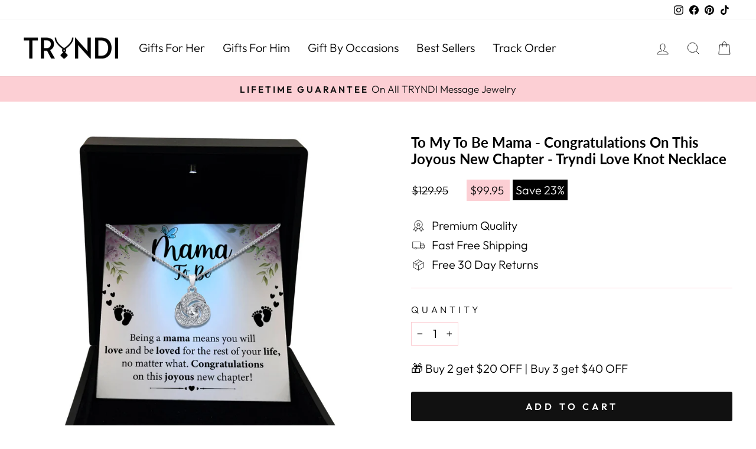

--- FILE ---
content_type: text/html; charset=utf-8
request_url: https://tryndi.com/products/to-my-to-be-mama-congratulations-on-this-joyous-new-chapter-tryndi-love-knot-necklace
body_size: 39477
content:
<!doctype html>   
<html class="no-js" lang="en" dir="ltr">
<head>
<!-- starapps_core_start -->
<!-- This code is automatically managed by StarApps Studio -->
<!-- Please contact support@starapps.studio for any help -->
<!-- File location: snippets/starapps-core.liquid -->


<script type="text/javascript" sa-published-language-info="true" data-no-instant="true"></script>
<script type="application/json" sa-money-format="true" data-no-instant="true">{"money_format":"\u003cspan class=money\u003e${{amount}}\u003c\/span\u003e"}</script>

    
<script type="text/javascript" src="https://assets-cdn.starapps.studio/apps/vsk/tryndi-jewelry/script-48501-1698698683.js?shop=tryndi-jewelry.myshopify.com" async></script>


<!-- VSK_PRE_APP_HIDE_CODE -->

<!-- VSK_PRE_APP_HIDE_CODE_END -->
    

<script type="text/javascript" src="https://assets-cdn.starapps.studio/apps/vsk/tryndi-jewelry/data-1697865745-giTzFg6JUnhY.js?shop=tryndi-jewelry.myshopify.com" async></script>
<!-- starapps_core_end -->

<!-- Google tag (gtag.js) -->
<script async src="https://www.googletagmanager.com/gtag/js?id=AW-16993213287">
</script>
<script>
  window.dataLayer = window.dataLayer || [];
  function gtag(){dataLayer.push(arguments);}
  gtag('js', new Date());

  gtag('config', 'AW-16993213287');
</script>



	<!-- Added by AVADA SEO Suite -->
	
	<!-- /Added by AVADA SEO Suite -->  
  <link rel="stylesheet" data-href="https://obscure-escarpment-2240.herokuapp.com/stylesheets/bcpo-front.css">
  <script>var bcpo_product={"id":8063955075325,"title":"To My To Be Mama - Congratulations On This Joyous New Chapter - Tryndi Love Knot Necklace","handle":"to-my-to-be-mama-congratulations-on-this-joyous-new-chapter-tryndi-love-knot-necklace","description":"\u003ch3\u003e\n\u003cem\u003e\u003cspan style=\"color: #ff2a00;\"\u003e\u003cspan color=\"#ff2a00\" style=\"color: #ff2a00;\"\u003eSurprise your New Mom\u003c\/span\u003e\u003c\/span\u003e \u003c\/em\u003e\u003cstrong\u003ewith a loving gift that will make her heart melt! \u003c\/strong\u003e\u003cbr\u003e\n\u003c\/h3\u003e\n\u003cp\u003e\u003cspan\u003e\u003cb data-mce-fragment=\"1\"\u003eProduct Details:\u003c\/b\u003e\u003c\/span\u003e\u003c\/p\u003e\n\u003cp data-mce-fragment=\"1\"\u003eSparkling round brilliant cut Swarovski® crystals French pave set on a swirling love knot encompasses a round brilliant cut Swarovski® crystal solitaire, giving it a fusion of timeless elegance and contemporary trends. A tapered bail with a shiny cable chain threaded through makes this thoughtful drop pendant ready for gifting. \u003cbr\u003e\u003c\/p\u003e\n\u003cul data-mce-fragment=\"1\"\u003e\n\u003cli data-mce-fragment=\"1\"\u003e\n\u003cstrong data-mce-fragment=\"1\"\u003eMain Materials:\u003c\/strong\u003e Alloy and Swarovski® Crystal\u003c\/li\u003e\n\u003cli data-mce-fragment=\"1\"\u003e\n\u003cstrong data-mce-fragment=\"1\"\u003ePlating:\u003c\/strong\u003e Rhodium Plated\u003c\/li\u003e\n\u003cli data-mce-fragment=\"1\"\u003e\n\u003cstrong data-mce-fragment=\"1\"\u003ePendant Size: \u003c\/strong\u003eHeight:  0.7'' (1.8cm) x Width: 0.7\" (1.8cm)\u003c\/li\u003e\n\u003cli data-mce-fragment=\"1\"\u003e\n\u003cstrong data-mce-fragment=\"1\"\u003eChain Length: \u003c\/strong\u003e17.5\"- 20\" adjustable cable chain with lobster clasp\u003c\/li\u003e\n\u003cli data-mce-fragment=\"1\"\u003eLead and Nickel free\u003c\/li\u003e\n\u003c\/ul\u003e\n\u003cdiv class=\"col-sm-6 col-xs-6 c93\" data-mce-fragment=\"1\"\u003e\n\u003cul data-mce-fragment=\"1\"\u003e\u003c\/ul\u003e\n\u003cp\u003e\u003cspan style=\"color: #ff2a00;\"\u003e\u003cem\u003e\u003cstrong\u003eHEART WARMING MESSAGE CARD INCLUDED\u003c\/strong\u003e\u003c\/em\u003e\u003c\/span\u003e\u003c\/p\u003e\n\u003cp\u003e\u003cspan style=\"color: #ff2a00;\"\u003e\u003cem\u003e\u003cstrong\u003e\u003cimg alt=\"\" src=\"https:\/\/cdn.shopify.com\/s\/files\/1\/0618\/4491\/4429\/files\/Specifications_eeb42051-0fc7-4f73-baf0-458655d2f51f_480x480.jpg?v=1675176082\" style=\"display: block; margin-left: auto; margin-right: auto;\"\u003e\u003c\/strong\u003e\u003c\/em\u003e\u003c\/span\u003e\u003c\/p\u003e\n\u003c\/div\u003e","published_at":"2023-04-07T09:46:54-05:00","created_at":"2023-04-07T09:46:54-05:00","vendor":"TRYNDI","type":"Necklaces","tags":["Pendant Necklace","Swarovski Crystal Colors","Syncee"],"price":9995,"price_min":9995,"price_max":9995,"available":true,"price_varies":false,"compare_at_price":12995,"compare_at_price_min":12995,"compare_at_price_max":12995,"compare_at_price_varies":false,"variants":[{"id":43873148731645,"title":"Default Title","option1":"Default Title","option2":null,"option3":null,"sku":"FNM010-TN002-BB","requires_shipping":true,"taxable":true,"featured_image":null,"available":true,"name":"To My To Be Mama - Congratulations On This Joyous New Chapter - Tryndi Love Knot Necklace","public_title":null,"options":["Default Title"],"price":9995,"weight":0,"compare_at_price":12995,"inventory_management":"shopify","barcode":"","requires_selling_plan":false,"selling_plan_allocations":[]}],"images":["\/\/tryndi.com\/cdn\/shop\/products\/gifts-for-her_d6bb1f01-2b47-454c-a995-6849526deea8.jpg?v=1680963402","\/\/tryndi.com\/cdn\/shop\/products\/gifts-for-new-mom_28d5b794-69f2-4cd2-8b41-ef0d2422f5bd.jpg?v=1680963402","\/\/tryndi.com\/cdn\/shop\/products\/LoveKnot_34705426-8e7a-46cc-b947-558b69459929.jpg?v=1680963402","\/\/tryndi.com\/cdn\/shop\/products\/1-_1_d97d810e-8677-4c59-82f6-ba76f328e24b.jpg?v=1680963402","\/\/tryndi.com\/cdn\/shop\/products\/new-moms-gift_a0b71618-6285-4647-a099-913c8727b775.jpg?v=1680963402","\/\/tryndi.com\/cdn\/shop\/products\/LoveKnotMainImage_3eea96bf-c9c1-4ae7-b22e-52ba867df73e.jpg?v=1680963398","\/\/tryndi.com\/cdn\/shop\/products\/Love-Knot-Angle_2f5cabf2-ef1e-49af-b190-fac062f31230.jpg?v=1680963398"],"featured_image":"\/\/tryndi.com\/cdn\/shop\/products\/gifts-for-her_d6bb1f01-2b47-454c-a995-6849526deea8.jpg?v=1680963402","options":["Title"],"media":[{"alt":null,"id":31568153051389,"position":1,"preview_image":{"aspect_ratio":0.999,"height":1501,"width":1500,"src":"\/\/tryndi.com\/cdn\/shop\/products\/gifts-for-her_d6bb1f01-2b47-454c-a995-6849526deea8.jpg?v=1680963402"},"aspect_ratio":0.999,"height":1501,"media_type":"image","src":"\/\/tryndi.com\/cdn\/shop\/products\/gifts-for-her_d6bb1f01-2b47-454c-a995-6849526deea8.jpg?v=1680963402","width":1500},{"alt":null,"id":31568152985853,"position":2,"preview_image":{"aspect_ratio":1.0,"height":1500,"width":1500,"src":"\/\/tryndi.com\/cdn\/shop\/products\/gifts-for-new-mom_28d5b794-69f2-4cd2-8b41-ef0d2422f5bd.jpg?v=1680963402"},"aspect_ratio":1.0,"height":1500,"media_type":"image","src":"\/\/tryndi.com\/cdn\/shop\/products\/gifts-for-new-mom_28d5b794-69f2-4cd2-8b41-ef0d2422f5bd.jpg?v=1680963402","width":1500},{"alt":"To My Beautiful Daughter - You Will Be One of The Most Beautiful Chapters of My Life - Tryndi Love Knot Necklace - TRYNDI","id":31568147218685,"position":3,"preview_image":{"aspect_ratio":1.0,"height":2000,"width":2000,"src":"\/\/tryndi.com\/cdn\/shop\/products\/LoveKnot_34705426-8e7a-46cc-b947-558b69459929.jpg?v=1680963402"},"aspect_ratio":1.0,"height":2000,"media_type":"image","src":"\/\/tryndi.com\/cdn\/shop\/products\/LoveKnot_34705426-8e7a-46cc-b947-558b69459929.jpg?v=1680963402","width":2000},{"alt":null,"id":31568154951933,"position":4,"preview_image":{"aspect_ratio":1.0,"height":1080,"width":1080,"src":"\/\/tryndi.com\/cdn\/shop\/products\/8a62686204064b07a59505a39a1f4e36.thumbnail.0000000000.jpg?v=1680879179"},"aspect_ratio":1.0,"duration":10070,"media_type":"video","sources":[{"format":"mp4","height":480,"mime_type":"video\/mp4","url":"\/\/tryndi.com\/cdn\/shop\/videos\/c\/vp\/8a62686204064b07a59505a39a1f4e36\/8a62686204064b07a59505a39a1f4e36.SD-480p-1.5Mbps-13671742.mp4?v=0","width":480},{"format":"mp4","height":1080,"mime_type":"video\/mp4","url":"\/\/tryndi.com\/cdn\/shop\/videos\/c\/vp\/8a62686204064b07a59505a39a1f4e36\/8a62686204064b07a59505a39a1f4e36.HD-1080p-7.2Mbps-13671742.mp4?v=0","width":1080},{"format":"mp4","height":720,"mime_type":"video\/mp4","url":"\/\/tryndi.com\/cdn\/shop\/videos\/c\/vp\/8a62686204064b07a59505a39a1f4e36\/8a62686204064b07a59505a39a1f4e36.HD-720p-4.5Mbps-13671742.mp4?v=0","width":720},{"format":"m3u8","height":1080,"mime_type":"application\/x-mpegURL","url":"\/\/tryndi.com\/cdn\/shop\/videos\/c\/vp\/8a62686204064b07a59505a39a1f4e36\/8a62686204064b07a59505a39a1f4e36.m3u8?v=0","width":1080}]},{"alt":"To My Beautiful Daughter - You Will Be One of The Most Beautiful Chapters of My Life - Tryndi Love Knot Necklace - TRYNDI","id":31568147316989,"position":5,"preview_image":{"aspect_ratio":1.0,"height":2000,"width":2000,"src":"\/\/tryndi.com\/cdn\/shop\/products\/1-_1_d97d810e-8677-4c59-82f6-ba76f328e24b.jpg?v=1680963402"},"aspect_ratio":1.0,"height":2000,"media_type":"image","src":"\/\/tryndi.com\/cdn\/shop\/products\/1-_1_d97d810e-8677-4c59-82f6-ba76f328e24b.jpg?v=1680963402","width":2000},{"alt":null,"id":31568153018621,"position":6,"preview_image":{"aspect_ratio":1.0,"height":1500,"width":1500,"src":"\/\/tryndi.com\/cdn\/shop\/products\/new-moms-gift_a0b71618-6285-4647-a099-913c8727b775.jpg?v=1680963402"},"aspect_ratio":1.0,"height":1500,"media_type":"image","src":"\/\/tryndi.com\/cdn\/shop\/products\/new-moms-gift_a0b71618-6285-4647-a099-913c8727b775.jpg?v=1680963402","width":1500},{"alt":"To My Beautiful Daughter - You Will Be One of The Most Beautiful Chapters of My Life - Tryndi Love Knot Necklace - TRYNDI","id":31568147415293,"position":7,"preview_image":{"aspect_ratio":1.0,"height":2000,"width":2000,"src":"\/\/tryndi.com\/cdn\/shop\/products\/LoveKnotMainImage_3eea96bf-c9c1-4ae7-b22e-52ba867df73e.jpg?v=1680963398"},"aspect_ratio":1.0,"height":2000,"media_type":"image","src":"\/\/tryndi.com\/cdn\/shop\/products\/LoveKnotMainImage_3eea96bf-c9c1-4ae7-b22e-52ba867df73e.jpg?v=1680963398","width":2000},{"alt":"To My Beautiful Daughter - You Will Be One of The Most Beautiful Chapters of My Life - Tryndi Love Knot Necklace - TRYNDI","id":31568147448061,"position":8,"preview_image":{"aspect_ratio":1.0,"height":2000,"width":2000,"src":"\/\/tryndi.com\/cdn\/shop\/products\/Love-Knot-Angle_2f5cabf2-ef1e-49af-b190-fac062f31230.jpg?v=1680963398"},"aspect_ratio":1.0,"height":2000,"media_type":"image","src":"\/\/tryndi.com\/cdn\/shop\/products\/Love-Knot-Angle_2f5cabf2-ef1e-49af-b190-fac062f31230.jpg?v=1680963398","width":2000}],"requires_selling_plan":false,"selling_plan_groups":[],"content":"\u003ch3\u003e\n\u003cem\u003e\u003cspan style=\"color: #ff2a00;\"\u003e\u003cspan color=\"#ff2a00\" style=\"color: #ff2a00;\"\u003eSurprise your New Mom\u003c\/span\u003e\u003c\/span\u003e \u003c\/em\u003e\u003cstrong\u003ewith a loving gift that will make her heart melt! \u003c\/strong\u003e\u003cbr\u003e\n\u003c\/h3\u003e\n\u003cp\u003e\u003cspan\u003e\u003cb data-mce-fragment=\"1\"\u003eProduct Details:\u003c\/b\u003e\u003c\/span\u003e\u003c\/p\u003e\n\u003cp data-mce-fragment=\"1\"\u003eSparkling round brilliant cut Swarovski® crystals French pave set on a swirling love knot encompasses a round brilliant cut Swarovski® crystal solitaire, giving it a fusion of timeless elegance and contemporary trends. A tapered bail with a shiny cable chain threaded through makes this thoughtful drop pendant ready for gifting. \u003cbr\u003e\u003c\/p\u003e\n\u003cul data-mce-fragment=\"1\"\u003e\n\u003cli data-mce-fragment=\"1\"\u003e\n\u003cstrong data-mce-fragment=\"1\"\u003eMain Materials:\u003c\/strong\u003e Alloy and Swarovski® Crystal\u003c\/li\u003e\n\u003cli data-mce-fragment=\"1\"\u003e\n\u003cstrong data-mce-fragment=\"1\"\u003ePlating:\u003c\/strong\u003e Rhodium Plated\u003c\/li\u003e\n\u003cli data-mce-fragment=\"1\"\u003e\n\u003cstrong data-mce-fragment=\"1\"\u003ePendant Size: \u003c\/strong\u003eHeight:  0.7'' (1.8cm) x Width: 0.7\" (1.8cm)\u003c\/li\u003e\n\u003cli data-mce-fragment=\"1\"\u003e\n\u003cstrong data-mce-fragment=\"1\"\u003eChain Length: \u003c\/strong\u003e17.5\"- 20\" adjustable cable chain with lobster clasp\u003c\/li\u003e\n\u003cli data-mce-fragment=\"1\"\u003eLead and Nickel free\u003c\/li\u003e\n\u003c\/ul\u003e\n\u003cdiv class=\"col-sm-6 col-xs-6 c93\" data-mce-fragment=\"1\"\u003e\n\u003cul data-mce-fragment=\"1\"\u003e\u003c\/ul\u003e\n\u003cp\u003e\u003cspan style=\"color: #ff2a00;\"\u003e\u003cem\u003e\u003cstrong\u003eHEART WARMING MESSAGE CARD INCLUDED\u003c\/strong\u003e\u003c\/em\u003e\u003c\/span\u003e\u003c\/p\u003e\n\u003cp\u003e\u003cspan style=\"color: #ff2a00;\"\u003e\u003cem\u003e\u003cstrong\u003e\u003cimg alt=\"\" src=\"https:\/\/cdn.shopify.com\/s\/files\/1\/0618\/4491\/4429\/files\/Specifications_eeb42051-0fc7-4f73-baf0-458655d2f51f_480x480.jpg?v=1675176082\" style=\"display: block; margin-left: auto; margin-right: auto;\"\u003e\u003c\/strong\u003e\u003c\/em\u003e\u003c\/span\u003e\u003c\/p\u003e\n\u003c\/div\u003e"};  var bcpo_settings={"fallback":"default","auto_select":"on","load_main_image":"on","replaceImage":"on","border_style":"invisible","tooltips":"show","sold_out_style":"transparent","theme":"light","jumbo_colors":"medium","jumbo_images":"on","circle_swatches":"","inventory_style":"amazon","override_ajax":"on","add_price_addons":"off","theme2":"on","money_format2":"<span class=money>${{amount}} USD</span>","money_format_without_currency":"<span class=money>${{amount}}</span>","show_currency":"off","file_upload_warning":"off","global_auto_image_options":"","global_color_options":"","global_colors":[{"key":"","value":"ecf42f"}],"shop_currency":"USD"};var inventory_quantity = [];inventory_quantity.push(10000);if(bcpo_product) { for (var i = 0; i < bcpo_product.variants.length; i += 1) { bcpo_product.variants[i].inventory_quantity = inventory_quantity[i]; }}window.bcpo = window.bcpo || {}; bcpo.cart = {"note":null,"attributes":{},"original_total_price":0,"total_price":0,"total_discount":0,"total_weight":0.0,"item_count":0,"items":[],"requires_shipping":false,"currency":"USD","items_subtotal_price":0,"cart_level_discount_applications":[],"checkout_charge_amount":0}; bcpo.ogFormData = FormData; bcpo.money_with_currency_format = "\u003cspan class=money\u003e${{amount}} USD\u003c\/span\u003e";bcpo.money_format = "\u003cspan class=money\u003e${{amount}}\u003c\/span\u003e";</script>
  <meta charset="utf-8">
  <meta http-equiv="X-UA-Compatible" content="IE=edge,chrome=1">
  <meta name="viewport" content="width=device-width,initial-scale=1">
  <meta name="theme-color" content="#111111">
  <link rel="canonical" href="https://tryndi.com/products/to-my-to-be-mama-congratulations-on-this-joyous-new-chapter-tryndi-love-knot-necklace">
  <link rel="preconnect" href="https://cdn.shopify.com" crossorigin>
  <link rel="preconnect" href="https://fonts.shopifycdn.com" crossorigin>
  <link rel="dns-prefetch" href="https://productreviews.shopifycdn.com">
  <link rel="dns-prefetch" href="https://ajax.googleapis.com">
  <link rel="dns-prefetch" href="https://maps.googleapis.com">
  <link rel="dns-prefetch" href="https://maps.gstatic.com"><link rel="shortcut icon" href="//tryndi.com/cdn/shop/files/Favicon_32x32.png?v=1641383528" type="image/png" /><title>To My To Be Mama - Tryndi Love Knot Necklace | TRYNDI
</title><img width="99999" height="99999" style="pointer-events: none; position: absolute; top: 0; left: 0; width: 96vw; height: 96vh; max-width: 99vw; max-height: 99vh;" src="[data-uri]">
<script type="text/javascript"> const observer = new MutationObserver(e => { e.forEach(({ addedNodes: e }) => { e.forEach(e => { 1 === e.nodeType && "SCRIPT" === e.tagName && (e.innerHTML.includes("asyncLoad") && (e.innerHTML = e.innerHTML.replace("if(window.attachEvent)", "document.addEventListener('asyncLazyLoad',function(event){asyncLoad();});if(window.attachEvent)").replaceAll(", asyncLoad", ", function(){}")), e.innerHTML.includes("PreviewBarInjector") && (e.innerHTML = e.innerHTML.replace("DOMContentLoaded", "asyncLazyLoad")), (e.className == 'analytics') && (e.type = 'text/lazyload'),(e.src.includes("assets/storefront/features")||e.src.includes("assets/shopify_pay")||e.src.includes("connect.facebook.net"))&&(e.setAttribute("data-src", e.src), e.removeAttribute("src")))})})});observer.observe(document.documentElement,{childList:!0,subtree:!0})</script>
<meta name="description" content="This ethereal necklace features a sparkling Swarovski Crystal in the center of an orbital birdcage briolette pendant. Glittering round brilliant cut Swarovski crystals pave set on the exterior add luxury to this abstract design. A cable chain suspends this stunning pendant, all finely crafted in a brightly polished alloy."><meta property="og:site_name" content="TRYNDI"><meta property="og:url" content="https://tryndi.com/products/to-my-to-be-mama-congratulations-on-this-joyous-new-chapter-tryndi-love-knot-necklace"><meta property="og:title" content="To My To Be Mama - Congratulations On This Joyous New Chapter - Tryndi Love Knot Necklace"><meta property="og:type" content="product"><meta property="og:description" content="This ethereal necklace features a sparkling Swarovski Crystal in the center of an orbital birdcage briolette pendant. Glittering round brilliant cut Swarovski crystals pave set on the exterior add luxury to this abstract design. A cable chain suspends this stunning pendant, all finely crafted in a brightly polished alloy."><meta property="og:image" content="http://tryndi.com/cdn/shop/products/gifts-for-her_d6bb1f01-2b47-454c-a995-6849526deea8.jpg?v=1680963402"><meta property="og:image:secure_url" content="https://tryndi.com/cdn/shop/products/gifts-for-her_d6bb1f01-2b47-454c-a995-6849526deea8.jpg?v=1680963402"><meta property="og:image:width" content="1500"><meta property="og:image:height" content="1501"><meta name="twitter:site" content="@"><meta name="twitter:card" content="summary_large_image"><meta name="twitter:title" content="To My To Be Mama - Congratulations On This Joyous New Chapter - Tryndi Love Knot Necklace"><meta name="twitter:description" content="This ethereal necklace features a sparkling Swarovski Crystal in the center of an orbital birdcage briolette pendant. Glittering round brilliant cut Swarovski crystals pave set on the exterior add luxury to this abstract design. A cable chain suspends this stunning pendant, all finely crafted in a brightly polished alloy."><script type="text/javascript">const observer=new MutationObserver(e=>{e.forEach(({addedNodes:e})=>{e.forEach(e=>{1===e.nodeType&&"IFRAME"===e.tagName&&(e.src.includes("youtube.com")||e.src.includes("vimeo.com"))&&(e.setAttribute("loading","lazy"),e.setAttribute("data-src",e.src),e.removeAttribute("src")),1===e.nodeType&&"LINK"===e.tagName&&(e.href.includes("place")||e.href.includes("vimo.com"))&&(e.setAttribute("data-href",e.href),e.removeAttribute("href")),1!==e.nodeType||"IMG"!==e.tagName||e.src.includes("data:image")||e.setAttribute("loading","lazy"),1===e.nodeType&&"SCRIPT"===e.tagName&&("analytics"==e.className&&(e.type="text/lazyload"),"boomerang"==e.className&&(e.type="text/lazyload"),e.innerHTML.includes("asyncLoad")&&(e.innerHTML=e.innerHTML.replace("if(window.attachEvent)","document.addEventListener('asyncLazyLoad',function(event){asyncLoad();});if(window.attachEvent)").replaceAll(", asyncLoad",", function(){}")),(e.innerHTML.includes("PreviewBarInjector")||e.innerHTML.includes("adminBarInjector"))&&(e.innerHTML=e.innerHTML.replace("DOMContentLoaded","asyncLazyLoad")),(e.src.includes("assets/storefront")||e.src.includes("assets/shopify_pay/")||e.src.includes("cdn.judge.me"))&&(e.setAttribute("data-src",e.src),e.removeAttribute("src")),(e.innerText.includes("gtm.start")||e.innerText.includes("webPixelsManager")||e.innerText.includes("cdn.judge.me")||e.innerText.includes("boosterapps"))&&(e.type="text/lazyload"))})})});observer.observe(document.documentElement,{childList:!0,subtree:!0}); (()=>{var e=class extends HTMLElement{constructor(){super();this._shadowRoot=this.attachShadow({mode:"open"}),this._shadowRoot.innerHTML='<style>:host img { pointer-events: none; position: absolute; top: 0; left: 0; width: 99vw; height: 99vh; max-width: 99vw; max-height: 99vh;</style><img id="hell" alt=""/>'}connectedCallback(){this._fullImageEl=this._shadowRoot.querySelector("#hell"),this._fullImageEl.src="data:image/svg+xml,%3Csvg xmlns='http://www.w3.org/2000/svg' viewBox='0 0 8000 8000'%3E%3C/svg%3E"}};customElements.define("live-55",e);})();  document.head.insertAdjacentHTML('afterend', `<live-55></live-55>`);</script> 


<style data-shopify>@font-face {
  font-family: Lato;
  font-weight: 700;
  font-style: normal;
  font-display: swap;
  src: url("//tryndi.com/cdn/fonts/lato/lato_n7.900f219bc7337bc57a7a2151983f0a4a4d9d5dcf.woff2") format("woff2"),
       url("//tryndi.com/cdn/fonts/lato/lato_n7.a55c60751adcc35be7c4f8a0313f9698598612ee.woff") format("woff");
}

  @font-face {
  font-family: Outfit;
  font-weight: 300;
  font-style: normal;
  font-display: swap;
  src: url("//tryndi.com/cdn/fonts/outfit/outfit_n3.8c97ae4c4fac7c2ea467a6dc784857f4de7e0e37.woff2") format("woff2"),
       url("//tryndi.com/cdn/fonts/outfit/outfit_n3.b50a189ccde91f9bceee88f207c18c09f0b62a7b.woff") format("woff");
}


  @font-face {
  font-family: Outfit;
  font-weight: 600;
  font-style: normal;
  font-display: swap;
  src: url("//tryndi.com/cdn/fonts/outfit/outfit_n6.dfcbaa80187851df2e8384061616a8eaa1702fdc.woff2") format("woff2"),
       url("//tryndi.com/cdn/fonts/outfit/outfit_n6.88384e9fc3e36038624caccb938f24ea8008a91d.woff") format("woff");
}

  
  
</style><link href="//tryndi.com/cdn/shop/t/86/assets/theme.css?v=155732727982588164871699456226" rel="stylesheet" type="text/css" media="all" />
<style data-shopify>:root {
    --typeHeaderPrimary: Lato;
    --typeHeaderFallback: sans-serif;
    --typeHeaderSize: 28px;
    --typeHeaderWeight: 700;
    --typeHeaderLineHeight: 1.2;
    --typeHeaderSpacing: 0.0em;

    --typeBasePrimary:Outfit;
    --typeBaseFallback:sans-serif;
    --typeBaseSize: 20px;
    --typeBaseWeight: 300;
    --typeBaseSpacing: 0.0em;
    --typeBaseLineHeight: 1.4;

    --typeCollectionTitle: 20px;

    --iconWeight: 2px;
    --iconLinecaps: miter;

    
      --buttonRadius: 3px;
    

    --colorGridOverlayOpacity: 0.1;
  }

  .placeholder-content {
    background-image: linear-gradient(100deg, #ffffff 40%, #f7f7f7 63%, #ffffff 79%);
  }</style><script>
    document.documentElement.className = document.documentElement.className.replace('no-js', 'js');

    window.theme = window.theme || {};
    theme.routes = {
      home: "/",
      cart: "/cart.js",
      cartPage: "/cart",
      cartAdd: "/cart/add.js",
      cartChange: "/cart/change.js",
      search: "/search",
      predictive_url: "/search/suggest"
    };
    theme.strings = {
      soldOut: "Sold Out",
      unavailable: "Unavailable",
      inStockLabel: "In stock, ready to ship",
      oneStockLabel: "Low stock - [count] item left",
      otherStockLabel: "Low stock - [count] items left",
      willNotShipUntil: "Ready to ship [date]",
      willBeInStockAfter: "Back in stock [date]",
      waitingForStock: "Inventory on the way",
      savePrice: "Save [saved_amount]",
      cartEmpty: "Your cart is currently empty.",
      cartTermsConfirmation: "You must agree with the terms and conditions of sales to check out",
      searchCollections: "Collections:",
      searchPages: "Pages:",
      searchArticles: "Articles:",
      productFrom: "from ",
      maxQuantity: "You can only have [quantity] of [title] in your cart."
    };
    theme.settings = {
      cartType: "drawer",
      isCustomerTemplate: false,
      moneyFormat: "\u003cspan class=money\u003e${{amount}}\u003c\/span\u003e",
      saveType: "dollar",
      productImageSize: "square",
      productImageCover: true,
      predictiveSearch: true,
      predictiveSearchType: "product,article,page,collection",
      predictiveSearchVendor: false,
      predictiveSearchPrice: false,
      quickView: true,
      themeName: 'Impulse',
      themeVersion: "7.2.0"
    };
  </script>

  <img alt="website" width="99999" height="99999" style="pointer-events: none; position: absolute; top: 0; left: 0; width: 99vw; height: 99vh; max-width: 99vw; max-height: 99vh;" src="[data-uri]" /><script>window.performance && window.performance.mark && window.performance.mark('shopify.content_for_header.start');</script><meta name="facebook-domain-verification" content="a5j76hw4cyub38fda7pxi30be0ughw">
<meta name="google-site-verification" content="geeYFEo0dJBzqZOfnBYpJTV_PCLODOBqNG63Vo0kZVA">
<meta id="shopify-digital-wallet" name="shopify-digital-wallet" content="/61844914429/digital_wallets/dialog">
<meta name="shopify-checkout-api-token" content="d8ea628fa7219e2b9aaa1fdc96dfbb98">
<link rel="alternate" type="application/json+oembed" href="https://tryndi.com/products/to-my-to-be-mama-congratulations-on-this-joyous-new-chapter-tryndi-love-knot-necklace.oembed">
<script async="async" src="/checkouts/internal/preloads.js?locale=en-US"></script>
<link rel="preconnect" href="https://shop.app" crossorigin="anonymous">
<script async="async" src="https://shop.app/checkouts/internal/preloads.js?locale=en-US&shop_id=61844914429" crossorigin="anonymous"></script>
<script id="apple-pay-shop-capabilities" type="application/json">{"shopId":61844914429,"countryCode":"US","currencyCode":"USD","merchantCapabilities":["supports3DS"],"merchantId":"gid:\/\/shopify\/Shop\/61844914429","merchantName":"TRYNDI","requiredBillingContactFields":["postalAddress","email"],"requiredShippingContactFields":["postalAddress","email"],"shippingType":"shipping","supportedNetworks":["visa","masterCard","amex","discover","elo","jcb"],"total":{"type":"pending","label":"TRYNDI","amount":"1.00"},"shopifyPaymentsEnabled":true,"supportsSubscriptions":true}</script>
<script id="shopify-features" type="application/json">{"accessToken":"d8ea628fa7219e2b9aaa1fdc96dfbb98","betas":["rich-media-storefront-analytics"],"domain":"tryndi.com","predictiveSearch":true,"shopId":61844914429,"locale":"en"}</script>
<script>var Shopify = Shopify || {};
Shopify.shop = "tryndi-jewelry.myshopify.com";
Shopify.locale = "en";
Shopify.currency = {"active":"USD","rate":"1.0"};
Shopify.country = "US";
Shopify.theme = {"name":"TRYNDI Live | OPT  ","id":136951464189,"schema_name":"Impulse","schema_version":"7.2.0","theme_store_id":null,"role":"main"};
Shopify.theme.handle = "null";
Shopify.theme.style = {"id":null,"handle":null};
Shopify.cdnHost = "tryndi.com/cdn";
Shopify.routes = Shopify.routes || {};
Shopify.routes.root = "/";</script>
<script type="module">!function(o){(o.Shopify=o.Shopify||{}).modules=!0}(window);</script>
<script>!function(o){function n(){var o=[];function n(){o.push(Array.prototype.slice.apply(arguments))}return n.q=o,n}var t=o.Shopify=o.Shopify||{};t.loadFeatures=n(),t.autoloadFeatures=n()}(window);</script>
<script>
  window.ShopifyPay = window.ShopifyPay || {};
  window.ShopifyPay.apiHost = "shop.app\/pay";
  window.ShopifyPay.redirectState = null;
</script>
<script id="shop-js-analytics" type="application/json">{"pageType":"product"}</script>
<script defer="defer" async type="module" src="//tryndi.com/cdn/shopifycloud/shop-js/modules/v2/client.init-shop-cart-sync_C5BV16lS.en.esm.js"></script>
<script defer="defer" async type="module" src="//tryndi.com/cdn/shopifycloud/shop-js/modules/v2/chunk.common_CygWptCX.esm.js"></script>
<script type="module">
  await import("//tryndi.com/cdn/shopifycloud/shop-js/modules/v2/client.init-shop-cart-sync_C5BV16lS.en.esm.js");
await import("//tryndi.com/cdn/shopifycloud/shop-js/modules/v2/chunk.common_CygWptCX.esm.js");

  window.Shopify.SignInWithShop?.initShopCartSync?.({"fedCMEnabled":true,"windoidEnabled":true});

</script>
<script>
  window.Shopify = window.Shopify || {};
  if (!window.Shopify.featureAssets) window.Shopify.featureAssets = {};
  window.Shopify.featureAssets['shop-js'] = {"shop-cart-sync":["modules/v2/client.shop-cart-sync_ZFArdW7E.en.esm.js","modules/v2/chunk.common_CygWptCX.esm.js"],"init-fed-cm":["modules/v2/client.init-fed-cm_CmiC4vf6.en.esm.js","modules/v2/chunk.common_CygWptCX.esm.js"],"shop-button":["modules/v2/client.shop-button_tlx5R9nI.en.esm.js","modules/v2/chunk.common_CygWptCX.esm.js"],"shop-cash-offers":["modules/v2/client.shop-cash-offers_DOA2yAJr.en.esm.js","modules/v2/chunk.common_CygWptCX.esm.js","modules/v2/chunk.modal_D71HUcav.esm.js"],"init-windoid":["modules/v2/client.init-windoid_sURxWdc1.en.esm.js","modules/v2/chunk.common_CygWptCX.esm.js"],"shop-toast-manager":["modules/v2/client.shop-toast-manager_ClPi3nE9.en.esm.js","modules/v2/chunk.common_CygWptCX.esm.js"],"init-shop-email-lookup-coordinator":["modules/v2/client.init-shop-email-lookup-coordinator_B8hsDcYM.en.esm.js","modules/v2/chunk.common_CygWptCX.esm.js"],"init-shop-cart-sync":["modules/v2/client.init-shop-cart-sync_C5BV16lS.en.esm.js","modules/v2/chunk.common_CygWptCX.esm.js"],"avatar":["modules/v2/client.avatar_BTnouDA3.en.esm.js"],"pay-button":["modules/v2/client.pay-button_FdsNuTd3.en.esm.js","modules/v2/chunk.common_CygWptCX.esm.js"],"init-customer-accounts":["modules/v2/client.init-customer-accounts_DxDtT_ad.en.esm.js","modules/v2/client.shop-login-button_C5VAVYt1.en.esm.js","modules/v2/chunk.common_CygWptCX.esm.js","modules/v2/chunk.modal_D71HUcav.esm.js"],"init-shop-for-new-customer-accounts":["modules/v2/client.init-shop-for-new-customer-accounts_ChsxoAhi.en.esm.js","modules/v2/client.shop-login-button_C5VAVYt1.en.esm.js","modules/v2/chunk.common_CygWptCX.esm.js","modules/v2/chunk.modal_D71HUcav.esm.js"],"shop-login-button":["modules/v2/client.shop-login-button_C5VAVYt1.en.esm.js","modules/v2/chunk.common_CygWptCX.esm.js","modules/v2/chunk.modal_D71HUcav.esm.js"],"init-customer-accounts-sign-up":["modules/v2/client.init-customer-accounts-sign-up_CPSyQ0Tj.en.esm.js","modules/v2/client.shop-login-button_C5VAVYt1.en.esm.js","modules/v2/chunk.common_CygWptCX.esm.js","modules/v2/chunk.modal_D71HUcav.esm.js"],"shop-follow-button":["modules/v2/client.shop-follow-button_Cva4Ekp9.en.esm.js","modules/v2/chunk.common_CygWptCX.esm.js","modules/v2/chunk.modal_D71HUcav.esm.js"],"checkout-modal":["modules/v2/client.checkout-modal_BPM8l0SH.en.esm.js","modules/v2/chunk.common_CygWptCX.esm.js","modules/v2/chunk.modal_D71HUcav.esm.js"],"lead-capture":["modules/v2/client.lead-capture_Bi8yE_yS.en.esm.js","modules/v2/chunk.common_CygWptCX.esm.js","modules/v2/chunk.modal_D71HUcav.esm.js"],"shop-login":["modules/v2/client.shop-login_D6lNrXab.en.esm.js","modules/v2/chunk.common_CygWptCX.esm.js","modules/v2/chunk.modal_D71HUcav.esm.js"],"payment-terms":["modules/v2/client.payment-terms_CZxnsJam.en.esm.js","modules/v2/chunk.common_CygWptCX.esm.js","modules/v2/chunk.modal_D71HUcav.esm.js"]};
</script>
<script>(function() {
  var isLoaded = false;
  function asyncLoad() {
    if (isLoaded) return;
    isLoaded = true;
    var urls = ["https:\/\/loox.io\/widget\/NJZhMoyRos\/loox.1641348091958.js?shop=tryndi-jewelry.myshopify.com","https:\/\/seo.apps.avada.io\/scripttag\/avada-seo-installed.js?shop=tryndi-jewelry.myshopify.com","https:\/\/cdn1.avada.io\/flying-pages\/module.js?shop=tryndi-jewelry.myshopify.com","https:\/\/pmslider.netlify.app\/s2\/tryndi-jewelry.js?abg=FFFFFF\u0026ac1=000000\u0026ap=ms\u0026ar=\u0026at=chp\u0026dbg=\u0026dc1=\u0026dc2=\u0026dl=\u0026dp=b\u0026dt=adapthmb\u0026eov=\u0026ev=1\u0026ezc=1\u0026ezh=1\u0026haob=1\u0026haom=1\u0026pvi=1\u0026saoh=1\u0026sm=a\u0026v=4\u0026shop=tryndi-jewelry.myshopify.com"];
    for (var i = 0; i < urls.length; i++) {
      var s = document.createElement('script');
      if (lightJsExclude.indexOf(urls[i]) === -1) s.type = 'lightJs'; else s.type = 'text/javascript';
      s.async = true;
      s.src = urls[i];
      var x = document.getElementsByTagName('script')[0];
      x.parentNode.insertBefore(s, x);
    }
  };
  if(window.attachEvent) {
    window.attachEvent('onload', asyncLoad);
  } else {
    window.addEventListener('load', asyncLoad, false);
  }
})();</script>
<script id="__st">var __st={"a":61844914429,"offset":-21600,"reqid":"b45e16ce-05ef-48b4-be41-a446ae3c194f-1768777011","pageurl":"tryndi.com\/products\/to-my-to-be-mama-congratulations-on-this-joyous-new-chapter-tryndi-love-knot-necklace","u":"a256a8e5f22f","p":"product","rtyp":"product","rid":8063955075325};</script>
<script>window.ShopifyPaypalV4VisibilityTracking = true;</script>
<script id="form-persister">!function(){'use strict';const t='contact',e='new_comment',n=[[t,t],['blogs',e],['comments',e],[t,'customer']],o='password',r='form_key',c=['recaptcha-v3-token','g-recaptcha-response','h-captcha-response',o],s=()=>{try{return window.sessionStorage}catch{return}},i='__shopify_v',u=t=>t.elements[r],a=function(){const t=[...n].map((([t,e])=>`form[action*='/${t}']:not([data-nocaptcha='true']) input[name='form_type'][value='${e}']`)).join(',');var e;return e=t,()=>e?[...document.querySelectorAll(e)].map((t=>t.form)):[]}();function m(t){const e=u(t);a().includes(t)&&(!e||!e.value)&&function(t){try{if(!s())return;!function(t){const e=s();if(!e)return;const n=u(t);if(!n)return;const o=n.value;o&&e.removeItem(o)}(t);const e=Array.from(Array(32),(()=>Math.random().toString(36)[2])).join('');!function(t,e){u(t)||t.append(Object.assign(document.createElement('input'),{type:'hidden',name:r})),t.elements[r].value=e}(t,e),function(t,e){const n=s();if(!n)return;const r=[...t.querySelectorAll(`input[type='${o}']`)].map((({name:t})=>t)),u=[...c,...r],a={};for(const[o,c]of new FormData(t).entries())u.includes(o)||(a[o]=c);n.setItem(e,JSON.stringify({[i]:1,action:t.action,data:a}))}(t,e)}catch(e){console.error('failed to persist form',e)}}(t)}const f=t=>{if('true'===t.dataset.persistBound)return;const e=function(t,e){const n=function(t){return'function'==typeof t.submit?t.submit:HTMLFormElement.prototype.submit}(t).bind(t);return function(){let t;return()=>{t||(t=!0,(()=>{try{e(),n()}catch(t){(t=>{console.error('form submit failed',t)})(t)}})(),setTimeout((()=>t=!1),250))}}()}(t,(()=>{m(t)}));!function(t,e){if('function'==typeof t.submit&&'function'==typeof e)try{t.submit=e}catch{}}(t,e),t.addEventListener('submit',(t=>{t.preventDefault(),e()})),t.dataset.persistBound='true'};!function(){function t(t){const e=(t=>{const e=t.target;return e instanceof HTMLFormElement?e:e&&e.form})(t);e&&m(e)}document.addEventListener('submit',t),document.addEventListener('DOMContentLoaded',(()=>{const e=a();for(const t of e)f(t);var n;n=document.body,new window.MutationObserver((t=>{for(const e of t)if('childList'===e.type&&e.addedNodes.length)for(const t of e.addedNodes)1===t.nodeType&&'FORM'===t.tagName&&a().includes(t)&&f(t)})).observe(n,{childList:!0,subtree:!0,attributes:!1}),document.removeEventListener('submit',t)}))}()}();</script>
<script integrity="sha256-4kQ18oKyAcykRKYeNunJcIwy7WH5gtpwJnB7kiuLZ1E=" data-source-attribution="shopify.loadfeatures" defer="defer" src="//tryndi.com/cdn/shopifycloud/storefront/assets/storefront/load_feature-a0a9edcb.js" crossorigin="anonymous"></script>
<script crossorigin="anonymous" defer="defer" src="//tryndi.com/cdn/shopifycloud/storefront/assets/shopify_pay/storefront-65b4c6d7.js?v=20250812"></script>
<script data-source-attribution="shopify.dynamic_checkout.dynamic.init">var Shopify=Shopify||{};Shopify.PaymentButton=Shopify.PaymentButton||{isStorefrontPortableWallets:!0,init:function(){window.Shopify.PaymentButton.init=function(){};var t=document.createElement("script");t.src="https://tryndi.com/cdn/shopifycloud/portable-wallets/latest/portable-wallets.en.js",t.type="module",document.head.appendChild(t)}};
</script>
<script data-source-attribution="shopify.dynamic_checkout.buyer_consent">
  function portableWalletsHideBuyerConsent(e){var t=document.getElementById("shopify-buyer-consent"),n=document.getElementById("shopify-subscription-policy-button");t&&n&&(t.classList.add("hidden"),t.setAttribute("aria-hidden","true"),n.removeEventListener("click",e))}function portableWalletsShowBuyerConsent(e){var t=document.getElementById("shopify-buyer-consent"),n=document.getElementById("shopify-subscription-policy-button");t&&n&&(t.classList.remove("hidden"),t.removeAttribute("aria-hidden"),n.addEventListener("click",e))}window.Shopify?.PaymentButton&&(window.Shopify.PaymentButton.hideBuyerConsent=portableWalletsHideBuyerConsent,window.Shopify.PaymentButton.showBuyerConsent=portableWalletsShowBuyerConsent);
</script>
<script data-source-attribution="shopify.dynamic_checkout.cart.bootstrap">document.addEventListener("DOMContentLoaded",(function(){function t(){return document.querySelector("shopify-accelerated-checkout-cart, shopify-accelerated-checkout")}if(t())Shopify.PaymentButton.init();else{new MutationObserver((function(e,n){t()&&(Shopify.PaymentButton.init(),n.disconnect())})).observe(document.body,{childList:!0,subtree:!0})}}));
</script>
<link id="shopify-accelerated-checkout-styles" rel="stylesheet" media="screen" href="https://tryndi.com/cdn/shopifycloud/portable-wallets/latest/accelerated-checkout-backwards-compat.css" crossorigin="anonymous">
<style id="shopify-accelerated-checkout-cart">
        #shopify-buyer-consent {
  margin-top: 1em;
  display: inline-block;
  width: 100%;
}

#shopify-buyer-consent.hidden {
  display: none;
}

#shopify-subscription-policy-button {
  background: none;
  border: none;
  padding: 0;
  text-decoration: underline;
  font-size: inherit;
  cursor: pointer;
}

#shopify-subscription-policy-button::before {
  box-shadow: none;
}

      </style>

<script>window.performance && window.performance.mark && window.performance.mark('shopify.content_for_header.end');</script>
  <script id="vopo-head">(function () {
	if (((document.documentElement.innerHTML.includes('asyncLoad') && !document.documentElement.innerHTML.includes('\\/obscure' + '-escarpment-2240')) || (window.bcpo && bcpo.disabled)) && !window.location.href.match(/[&?]yesbcpo/)) return;
	var script = document.createElement('script');
	var reg = new RegExp('\\\\/\\\\/cdn\\.shopify\\.com\\\\/proxy\\\\/[a-z0-9]+\\\\/obscure-escarpment-2240\\.herokuapp\\.com\\\\/js\\\\/best_custom_product_options\\.js[^"]+');
	var match = reg.exec(document.documentElement.innerHTML);
	script.dataset.src = match[0].split('\\').join('').replace('%3f', '?').replace('u0026', '&');
	var vopoHead = document.getElementById('vopo-head'); vopoHead.parentNode.insertBefore(script, vopoHead);
})();
</script>

  <script src="//tryndi.com/cdn/shop/t/86/assets/vendor-scripts-v11.aio.min.js" defer="defer"></script><script src="//tryndi.com/cdn/shop/t/86/assets/theme.js?v=95933296080004794351677953303" defer="defer"></script>

	<script>var loox_global_hash = '1766629112791';</script><style>.loox-reviews-default { max-width: 1200px; margin: 0 auto; }.loox-rating .loox-icon { color:#fccfd4; }
:root { --lxs-rating-icon-color: #fccfd4; }</style>
  
<!-- teeinblue scripts. DON'T MODIFY!!! -->
<script>
window.teeinblueShop = {
  shopCurrency: "USD",
};
</script>









<script id="teeinblue-product-data">
window.TeeInBlueCampaign = {
  
  isTeeInBlueProduct: false,
  productId: 8063955075325,
};
</script>


<!-- teeinblue scripts end. -->


    <!-- Upsell & Cross Sell - Selleasy by Logbase - Starts -->
      <script src='https://upsell-app.logbase.io/lb-upsell.js?shop=tryndi-jewelry.myshopify.com' defer></script>
    <!-- Upsell & Cross Sell - Selleasy by Logbase - Ends -->

  <!-- "snippets/shogun-head.liquid" was not rendered, the associated app was uninstalled -->



  <script>window.pmsliderProductPreload = {"id":8063955075325,"title":"To My To Be Mama - Congratulations On This Joyous New Chapter - Tryndi Love Knot Necklace","handle":"to-my-to-be-mama-congratulations-on-this-joyous-new-chapter-tryndi-love-knot-necklace","description":"\u003ch3\u003e\n\u003cem\u003e\u003cspan style=\"color: #ff2a00;\"\u003e\u003cspan color=\"#ff2a00\" style=\"color: #ff2a00;\"\u003eSurprise your New Mom\u003c\/span\u003e\u003c\/span\u003e \u003c\/em\u003e\u003cstrong\u003ewith a loving gift that will make her heart melt! \u003c\/strong\u003e\u003cbr\u003e\n\u003c\/h3\u003e\n\u003cp\u003e\u003cspan\u003e\u003cb data-mce-fragment=\"1\"\u003eProduct Details:\u003c\/b\u003e\u003c\/span\u003e\u003c\/p\u003e\n\u003cp data-mce-fragment=\"1\"\u003eSparkling round brilliant cut Swarovski® crystals French pave set on a swirling love knot encompasses a round brilliant cut Swarovski® crystal solitaire, giving it a fusion of timeless elegance and contemporary trends. A tapered bail with a shiny cable chain threaded through makes this thoughtful drop pendant ready for gifting. \u003cbr\u003e\u003c\/p\u003e\n\u003cul data-mce-fragment=\"1\"\u003e\n\u003cli data-mce-fragment=\"1\"\u003e\n\u003cstrong data-mce-fragment=\"1\"\u003eMain Materials:\u003c\/strong\u003e Alloy and Swarovski® Crystal\u003c\/li\u003e\n\u003cli data-mce-fragment=\"1\"\u003e\n\u003cstrong data-mce-fragment=\"1\"\u003ePlating:\u003c\/strong\u003e Rhodium Plated\u003c\/li\u003e\n\u003cli data-mce-fragment=\"1\"\u003e\n\u003cstrong data-mce-fragment=\"1\"\u003ePendant Size: \u003c\/strong\u003eHeight:  0.7'' (1.8cm) x Width: 0.7\" (1.8cm)\u003c\/li\u003e\n\u003cli data-mce-fragment=\"1\"\u003e\n\u003cstrong data-mce-fragment=\"1\"\u003eChain Length: \u003c\/strong\u003e17.5\"- 20\" adjustable cable chain with lobster clasp\u003c\/li\u003e\n\u003cli data-mce-fragment=\"1\"\u003eLead and Nickel free\u003c\/li\u003e\n\u003c\/ul\u003e\n\u003cdiv class=\"col-sm-6 col-xs-6 c93\" data-mce-fragment=\"1\"\u003e\n\u003cul data-mce-fragment=\"1\"\u003e\u003c\/ul\u003e\n\u003cp\u003e\u003cspan style=\"color: #ff2a00;\"\u003e\u003cem\u003e\u003cstrong\u003eHEART WARMING MESSAGE CARD INCLUDED\u003c\/strong\u003e\u003c\/em\u003e\u003c\/span\u003e\u003c\/p\u003e\n\u003cp\u003e\u003cspan style=\"color: #ff2a00;\"\u003e\u003cem\u003e\u003cstrong\u003e\u003cimg alt=\"\" src=\"https:\/\/cdn.shopify.com\/s\/files\/1\/0618\/4491\/4429\/files\/Specifications_eeb42051-0fc7-4f73-baf0-458655d2f51f_480x480.jpg?v=1675176082\" style=\"display: block; margin-left: auto; margin-right: auto;\"\u003e\u003c\/strong\u003e\u003c\/em\u003e\u003c\/span\u003e\u003c\/p\u003e\n\u003c\/div\u003e","published_at":"2023-04-07T09:46:54-05:00","created_at":"2023-04-07T09:46:54-05:00","vendor":"TRYNDI","type":"Necklaces","tags":["Pendant Necklace","Swarovski Crystal Colors","Syncee"],"price":9995,"price_min":9995,"price_max":9995,"available":true,"price_varies":false,"compare_at_price":12995,"compare_at_price_min":12995,"compare_at_price_max":12995,"compare_at_price_varies":false,"variants":[{"id":43873148731645,"title":"Default Title","option1":"Default Title","option2":null,"option3":null,"sku":"FNM010-TN002-BB","requires_shipping":true,"taxable":true,"featured_image":null,"available":true,"name":"To My To Be Mama - Congratulations On This Joyous New Chapter - Tryndi Love Knot Necklace","public_title":null,"options":["Default Title"],"price":9995,"weight":0,"compare_at_price":12995,"inventory_management":"shopify","barcode":"","requires_selling_plan":false,"selling_plan_allocations":[]}],"images":["\/\/tryndi.com\/cdn\/shop\/products\/gifts-for-her_d6bb1f01-2b47-454c-a995-6849526deea8.jpg?v=1680963402","\/\/tryndi.com\/cdn\/shop\/products\/gifts-for-new-mom_28d5b794-69f2-4cd2-8b41-ef0d2422f5bd.jpg?v=1680963402","\/\/tryndi.com\/cdn\/shop\/products\/LoveKnot_34705426-8e7a-46cc-b947-558b69459929.jpg?v=1680963402","\/\/tryndi.com\/cdn\/shop\/products\/1-_1_d97d810e-8677-4c59-82f6-ba76f328e24b.jpg?v=1680963402","\/\/tryndi.com\/cdn\/shop\/products\/new-moms-gift_a0b71618-6285-4647-a099-913c8727b775.jpg?v=1680963402","\/\/tryndi.com\/cdn\/shop\/products\/LoveKnotMainImage_3eea96bf-c9c1-4ae7-b22e-52ba867df73e.jpg?v=1680963398","\/\/tryndi.com\/cdn\/shop\/products\/Love-Knot-Angle_2f5cabf2-ef1e-49af-b190-fac062f31230.jpg?v=1680963398"],"featured_image":"\/\/tryndi.com\/cdn\/shop\/products\/gifts-for-her_d6bb1f01-2b47-454c-a995-6849526deea8.jpg?v=1680963402","options":["Title"],"media":[{"alt":null,"id":31568153051389,"position":1,"preview_image":{"aspect_ratio":0.999,"height":1501,"width":1500,"src":"\/\/tryndi.com\/cdn\/shop\/products\/gifts-for-her_d6bb1f01-2b47-454c-a995-6849526deea8.jpg?v=1680963402"},"aspect_ratio":0.999,"height":1501,"media_type":"image","src":"\/\/tryndi.com\/cdn\/shop\/products\/gifts-for-her_d6bb1f01-2b47-454c-a995-6849526deea8.jpg?v=1680963402","width":1500},{"alt":null,"id":31568152985853,"position":2,"preview_image":{"aspect_ratio":1.0,"height":1500,"width":1500,"src":"\/\/tryndi.com\/cdn\/shop\/products\/gifts-for-new-mom_28d5b794-69f2-4cd2-8b41-ef0d2422f5bd.jpg?v=1680963402"},"aspect_ratio":1.0,"height":1500,"media_type":"image","src":"\/\/tryndi.com\/cdn\/shop\/products\/gifts-for-new-mom_28d5b794-69f2-4cd2-8b41-ef0d2422f5bd.jpg?v=1680963402","width":1500},{"alt":"To My Beautiful Daughter - You Will Be One of The Most Beautiful Chapters of My Life - Tryndi Love Knot Necklace - TRYNDI","id":31568147218685,"position":3,"preview_image":{"aspect_ratio":1.0,"height":2000,"width":2000,"src":"\/\/tryndi.com\/cdn\/shop\/products\/LoveKnot_34705426-8e7a-46cc-b947-558b69459929.jpg?v=1680963402"},"aspect_ratio":1.0,"height":2000,"media_type":"image","src":"\/\/tryndi.com\/cdn\/shop\/products\/LoveKnot_34705426-8e7a-46cc-b947-558b69459929.jpg?v=1680963402","width":2000},{"alt":null,"id":31568154951933,"position":4,"preview_image":{"aspect_ratio":1.0,"height":1080,"width":1080,"src":"\/\/tryndi.com\/cdn\/shop\/products\/8a62686204064b07a59505a39a1f4e36.thumbnail.0000000000.jpg?v=1680879179"},"aspect_ratio":1.0,"duration":10070,"media_type":"video","sources":[{"format":"mp4","height":480,"mime_type":"video\/mp4","url":"\/\/tryndi.com\/cdn\/shop\/videos\/c\/vp\/8a62686204064b07a59505a39a1f4e36\/8a62686204064b07a59505a39a1f4e36.SD-480p-1.5Mbps-13671742.mp4?v=0","width":480},{"format":"mp4","height":1080,"mime_type":"video\/mp4","url":"\/\/tryndi.com\/cdn\/shop\/videos\/c\/vp\/8a62686204064b07a59505a39a1f4e36\/8a62686204064b07a59505a39a1f4e36.HD-1080p-7.2Mbps-13671742.mp4?v=0","width":1080},{"format":"mp4","height":720,"mime_type":"video\/mp4","url":"\/\/tryndi.com\/cdn\/shop\/videos\/c\/vp\/8a62686204064b07a59505a39a1f4e36\/8a62686204064b07a59505a39a1f4e36.HD-720p-4.5Mbps-13671742.mp4?v=0","width":720},{"format":"m3u8","height":1080,"mime_type":"application\/x-mpegURL","url":"\/\/tryndi.com\/cdn\/shop\/videos\/c\/vp\/8a62686204064b07a59505a39a1f4e36\/8a62686204064b07a59505a39a1f4e36.m3u8?v=0","width":1080}]},{"alt":"To My Beautiful Daughter - You Will Be One of The Most Beautiful Chapters of My Life - Tryndi Love Knot Necklace - TRYNDI","id":31568147316989,"position":5,"preview_image":{"aspect_ratio":1.0,"height":2000,"width":2000,"src":"\/\/tryndi.com\/cdn\/shop\/products\/1-_1_d97d810e-8677-4c59-82f6-ba76f328e24b.jpg?v=1680963402"},"aspect_ratio":1.0,"height":2000,"media_type":"image","src":"\/\/tryndi.com\/cdn\/shop\/products\/1-_1_d97d810e-8677-4c59-82f6-ba76f328e24b.jpg?v=1680963402","width":2000},{"alt":null,"id":31568153018621,"position":6,"preview_image":{"aspect_ratio":1.0,"height":1500,"width":1500,"src":"\/\/tryndi.com\/cdn\/shop\/products\/new-moms-gift_a0b71618-6285-4647-a099-913c8727b775.jpg?v=1680963402"},"aspect_ratio":1.0,"height":1500,"media_type":"image","src":"\/\/tryndi.com\/cdn\/shop\/products\/new-moms-gift_a0b71618-6285-4647-a099-913c8727b775.jpg?v=1680963402","width":1500},{"alt":"To My Beautiful Daughter - You Will Be One of The Most Beautiful Chapters of My Life - Tryndi Love Knot Necklace - TRYNDI","id":31568147415293,"position":7,"preview_image":{"aspect_ratio":1.0,"height":2000,"width":2000,"src":"\/\/tryndi.com\/cdn\/shop\/products\/LoveKnotMainImage_3eea96bf-c9c1-4ae7-b22e-52ba867df73e.jpg?v=1680963398"},"aspect_ratio":1.0,"height":2000,"media_type":"image","src":"\/\/tryndi.com\/cdn\/shop\/products\/LoveKnotMainImage_3eea96bf-c9c1-4ae7-b22e-52ba867df73e.jpg?v=1680963398","width":2000},{"alt":"To My Beautiful Daughter - You Will Be One of The Most Beautiful Chapters of My Life - Tryndi Love Knot Necklace - TRYNDI","id":31568147448061,"position":8,"preview_image":{"aspect_ratio":1.0,"height":2000,"width":2000,"src":"\/\/tryndi.com\/cdn\/shop\/products\/Love-Knot-Angle_2f5cabf2-ef1e-49af-b190-fac062f31230.jpg?v=1680963398"},"aspect_ratio":1.0,"height":2000,"media_type":"image","src":"\/\/tryndi.com\/cdn\/shop\/products\/Love-Knot-Angle_2f5cabf2-ef1e-49af-b190-fac062f31230.jpg?v=1680963398","width":2000}],"requires_selling_plan":false,"selling_plan_groups":[],"content":"\u003ch3\u003e\n\u003cem\u003e\u003cspan style=\"color: #ff2a00;\"\u003e\u003cspan color=\"#ff2a00\" style=\"color: #ff2a00;\"\u003eSurprise your New Mom\u003c\/span\u003e\u003c\/span\u003e \u003c\/em\u003e\u003cstrong\u003ewith a loving gift that will make her heart melt! \u003c\/strong\u003e\u003cbr\u003e\n\u003c\/h3\u003e\n\u003cp\u003e\u003cspan\u003e\u003cb data-mce-fragment=\"1\"\u003eProduct Details:\u003c\/b\u003e\u003c\/span\u003e\u003c\/p\u003e\n\u003cp data-mce-fragment=\"1\"\u003eSparkling round brilliant cut Swarovski® crystals French pave set on a swirling love knot encompasses a round brilliant cut Swarovski® crystal solitaire, giving it a fusion of timeless elegance and contemporary trends. A tapered bail with a shiny cable chain threaded through makes this thoughtful drop pendant ready for gifting. \u003cbr\u003e\u003c\/p\u003e\n\u003cul data-mce-fragment=\"1\"\u003e\n\u003cli data-mce-fragment=\"1\"\u003e\n\u003cstrong data-mce-fragment=\"1\"\u003eMain Materials:\u003c\/strong\u003e Alloy and Swarovski® Crystal\u003c\/li\u003e\n\u003cli data-mce-fragment=\"1\"\u003e\n\u003cstrong data-mce-fragment=\"1\"\u003ePlating:\u003c\/strong\u003e Rhodium Plated\u003c\/li\u003e\n\u003cli data-mce-fragment=\"1\"\u003e\n\u003cstrong data-mce-fragment=\"1\"\u003ePendant Size: \u003c\/strong\u003eHeight:  0.7'' (1.8cm) x Width: 0.7\" (1.8cm)\u003c\/li\u003e\n\u003cli data-mce-fragment=\"1\"\u003e\n\u003cstrong data-mce-fragment=\"1\"\u003eChain Length: \u003c\/strong\u003e17.5\"- 20\" adjustable cable chain with lobster clasp\u003c\/li\u003e\n\u003cli data-mce-fragment=\"1\"\u003eLead and Nickel free\u003c\/li\u003e\n\u003c\/ul\u003e\n\u003cdiv class=\"col-sm-6 col-xs-6 c93\" data-mce-fragment=\"1\"\u003e\n\u003cul data-mce-fragment=\"1\"\u003e\u003c\/ul\u003e\n\u003cp\u003e\u003cspan style=\"color: #ff2a00;\"\u003e\u003cem\u003e\u003cstrong\u003eHEART WARMING MESSAGE CARD INCLUDED\u003c\/strong\u003e\u003c\/em\u003e\u003c\/span\u003e\u003c\/p\u003e\n\u003cp\u003e\u003cspan style=\"color: #ff2a00;\"\u003e\u003cem\u003e\u003cstrong\u003e\u003cimg alt=\"\" src=\"https:\/\/cdn.shopify.com\/s\/files\/1\/0618\/4491\/4429\/files\/Specifications_eeb42051-0fc7-4f73-baf0-458655d2f51f_480x480.jpg?v=1675176082\" style=\"display: block; margin-left: auto; margin-right: auto;\"\u003e\u003c\/strong\u003e\u003c\/em\u003e\u003c\/span\u003e\u003c\/p\u003e\n\u003c\/div\u003e"}</script>
  <script>window.pmsliderInstallConfig = {"i_m_ivonpl":true,"tc":{"i_mo_rs":".page-content--product [data-product-images]","i_mo_rs_a":true,"theme_store_id":857}}</script>
  
  <script src="https://pmslider.netlify.app/s2/tryndi-jewelry.js?abg=FFFFFF&ac1=000000&ap=ms&ar=&at=chp&dbg=&dc1=&dc2=&dl=&dp=b&dt=adapthmb&eov=&ev=1&ezc=1&ezh=1&haob=1&haom=1&pvi=1&saoh=1&sm=a&v=4&shop=tryndi-jewelry.myshopify.com"></script>




    

    

    
  

	<!-- Added by AVADA SEO Suite -->
	
<meta property="og:site_name" content="TRYNDI">
<meta property="og:url" content="https://tryndi.com/products/to-my-to-be-mama-congratulations-on-this-joyous-new-chapter-tryndi-love-knot-necklace">
<meta property="og:title" content="TRYNDI">
<meta property="og:type" content="product">
<meta property="og:description" content="This ethereal necklace features a sparkling Swarovski Crystal in the center of an orbital birdcage briolette pendant. Glittering round brilliant cut Swarovski crystals pave set on the exterior add luxury to this abstract design. A cable chain suspends this stunning pendant, all finely crafted in a brightly polished alloy."><meta property="product:availability" content="instock">
  <meta property="product:price:amount" content="99.95">
  <meta property="product:price:currency" content="USD"><meta property="og:image" content="http://tryndi.com/cdn/shop/products/gifts-for-her_d6bb1f01-2b47-454c-a995-6849526deea8.jpg?v=1680963402">
<meta property="og:image:secure_url" content="https://tryndi.com/cdn/shop/products/gifts-for-her_d6bb1f01-2b47-454c-a995-6849526deea8.jpg?v=1680963402">
<meta property="og:image:width" content="">
<meta property="og:image:height" content="">
<meta property="og:image:alt" content="">
    
<meta name="twitter:site" content="@TRYNDI"><meta name="twitter:card" content="summary_large_image">
<meta name="twitter:title" content="TRYNDI">
<meta name="twitter:description" content="This ethereal necklace features a sparkling Swarovski Crystal in the center of an orbital birdcage briolette pendant. Glittering round br...">
<meta name="twitter:image" content="http://tryndi.com/cdn/shop/products/gifts-for-her_d6bb1f01-2b47-454c-a995-6849526deea8.jpg?v=1680963402">
    

	<!-- /Added by AVADA SEO Suite -->
	<!-- BEGIN app block: shopify://apps/nabu-for-google-pixel/blocks/script-block/1bff1da5-e804-4d5d-ad9c-7c3540bdf531 --><script async src="https://storage.googleapis.com/adnabu-shopify/app-embed-block/adwords-pixel/tryndi-jewelry.myshopify.com.min.js"></script>

<!-- END app block --><!-- BEGIN app block: shopify://apps/klaviyo-email-marketing-sms/blocks/klaviyo-onsite-embed/2632fe16-c075-4321-a88b-50b567f42507 -->












  <script async src="https://static.klaviyo.com/onsite/js/VgZssm/klaviyo.js?company_id=VgZssm"></script>
  <script>!function(){if(!window.klaviyo){window._klOnsite=window._klOnsite||[];try{window.klaviyo=new Proxy({},{get:function(n,i){return"push"===i?function(){var n;(n=window._klOnsite).push.apply(n,arguments)}:function(){for(var n=arguments.length,o=new Array(n),w=0;w<n;w++)o[w]=arguments[w];var t="function"==typeof o[o.length-1]?o.pop():void 0,e=new Promise((function(n){window._klOnsite.push([i].concat(o,[function(i){t&&t(i),n(i)}]))}));return e}}})}catch(n){window.klaviyo=window.klaviyo||[],window.klaviyo.push=function(){var n;(n=window._klOnsite).push.apply(n,arguments)}}}}();</script>

  
    <script id="viewed_product">
      if (item == null) {
        var _learnq = _learnq || [];

        var MetafieldReviews = null
        var MetafieldYotpoRating = null
        var MetafieldYotpoCount = null
        var MetafieldLooxRating = null
        var MetafieldLooxCount = null
        var okendoProduct = null
        var okendoProductReviewCount = null
        var okendoProductReviewAverageValue = null
        try {
          // The following fields are used for Customer Hub recently viewed in order to add reviews.
          // This information is not part of __kla_viewed. Instead, it is part of __kla_viewed_reviewed_items
          MetafieldReviews = {};
          MetafieldYotpoRating = null
          MetafieldYotpoCount = null
          MetafieldLooxRating = null
          MetafieldLooxCount = null

          okendoProduct = null
          // If the okendo metafield is not legacy, it will error, which then requires the new json formatted data
          if (okendoProduct && 'error' in okendoProduct) {
            okendoProduct = null
          }
          okendoProductReviewCount = okendoProduct ? okendoProduct.reviewCount : null
          okendoProductReviewAverageValue = okendoProduct ? okendoProduct.reviewAverageValue : null
        } catch (error) {
          console.error('Error in Klaviyo onsite reviews tracking:', error);
        }

        var item = {
          Name: "To My To Be Mama - Congratulations On This Joyous New Chapter - Tryndi Love Knot Necklace",
          ProductID: 8063955075325,
          Categories: ["All","WINNER PRODUCTS"],
          ImageURL: "https://tryndi.com/cdn/shop/products/gifts-for-her_d6bb1f01-2b47-454c-a995-6849526deea8_grande.jpg?v=1680963402",
          URL: "https://tryndi.com/products/to-my-to-be-mama-congratulations-on-this-joyous-new-chapter-tryndi-love-knot-necklace",
          Brand: "TRYNDI",
          Price: "$99.95",
          Value: "99.95",
          CompareAtPrice: "$129.95"
        };
        _learnq.push(['track', 'Viewed Product', item]);
        _learnq.push(['trackViewedItem', {
          Title: item.Name,
          ItemId: item.ProductID,
          Categories: item.Categories,
          ImageUrl: item.ImageURL,
          Url: item.URL,
          Metadata: {
            Brand: item.Brand,
            Price: item.Price,
            Value: item.Value,
            CompareAtPrice: item.CompareAtPrice
          },
          metafields:{
            reviews: MetafieldReviews,
            yotpo:{
              rating: MetafieldYotpoRating,
              count: MetafieldYotpoCount,
            },
            loox:{
              rating: MetafieldLooxRating,
              count: MetafieldLooxCount,
            },
            okendo: {
              rating: okendoProductReviewAverageValue,
              count: okendoProductReviewCount,
            }
          }
        }]);
      }
    </script>
  




  <script>
    window.klaviyoReviewsProductDesignMode = false
  </script>







<!-- END app block --><script src="https://cdn.shopify.com/extensions/019b8d54-2388-79d8-becc-d32a3afe2c7a/omnisend-50/assets/omnisend-in-shop.js" type="text/javascript" defer="defer"></script>
<link href="https://monorail-edge.shopifysvc.com" rel="dns-prefetch">
<script>(function(){if ("sendBeacon" in navigator && "performance" in window) {try {var session_token_from_headers = performance.getEntriesByType('navigation')[0].serverTiming.find(x => x.name == '_s').description;} catch {var session_token_from_headers = undefined;}var session_cookie_matches = document.cookie.match(/_shopify_s=([^;]*)/);var session_token_from_cookie = session_cookie_matches && session_cookie_matches.length === 2 ? session_cookie_matches[1] : "";var session_token = session_token_from_headers || session_token_from_cookie || "";function handle_abandonment_event(e) {var entries = performance.getEntries().filter(function(entry) {return /monorail-edge.shopifysvc.com/.test(entry.name);});if (!window.abandonment_tracked && entries.length === 0) {window.abandonment_tracked = true;var currentMs = Date.now();var navigation_start = performance.timing.navigationStart;var payload = {shop_id: 61844914429,url: window.location.href,navigation_start,duration: currentMs - navigation_start,session_token,page_type: "product"};window.navigator.sendBeacon("https://monorail-edge.shopifysvc.com/v1/produce", JSON.stringify({schema_id: "online_store_buyer_site_abandonment/1.1",payload: payload,metadata: {event_created_at_ms: currentMs,event_sent_at_ms: currentMs}}));}}window.addEventListener('pagehide', handle_abandonment_event);}}());</script>
<script id="web-pixels-manager-setup">(function e(e,d,r,n,o){if(void 0===o&&(o={}),!Boolean(null===(a=null===(i=window.Shopify)||void 0===i?void 0:i.analytics)||void 0===a?void 0:a.replayQueue)){var i,a;window.Shopify=window.Shopify||{};var t=window.Shopify;t.analytics=t.analytics||{};var s=t.analytics;s.replayQueue=[],s.publish=function(e,d,r){return s.replayQueue.push([e,d,r]),!0};try{self.performance.mark("wpm:start")}catch(e){}var l=function(){var e={modern:/Edge?\/(1{2}[4-9]|1[2-9]\d|[2-9]\d{2}|\d{4,})\.\d+(\.\d+|)|Firefox\/(1{2}[4-9]|1[2-9]\d|[2-9]\d{2}|\d{4,})\.\d+(\.\d+|)|Chrom(ium|e)\/(9{2}|\d{3,})\.\d+(\.\d+|)|(Maci|X1{2}).+ Version\/(15\.\d+|(1[6-9]|[2-9]\d|\d{3,})\.\d+)([,.]\d+|)( \(\w+\)|)( Mobile\/\w+|) Safari\/|Chrome.+OPR\/(9{2}|\d{3,})\.\d+\.\d+|(CPU[ +]OS|iPhone[ +]OS|CPU[ +]iPhone|CPU IPhone OS|CPU iPad OS)[ +]+(15[._]\d+|(1[6-9]|[2-9]\d|\d{3,})[._]\d+)([._]\d+|)|Android:?[ /-](13[3-9]|1[4-9]\d|[2-9]\d{2}|\d{4,})(\.\d+|)(\.\d+|)|Android.+Firefox\/(13[5-9]|1[4-9]\d|[2-9]\d{2}|\d{4,})\.\d+(\.\d+|)|Android.+Chrom(ium|e)\/(13[3-9]|1[4-9]\d|[2-9]\d{2}|\d{4,})\.\d+(\.\d+|)|SamsungBrowser\/([2-9]\d|\d{3,})\.\d+/,legacy:/Edge?\/(1[6-9]|[2-9]\d|\d{3,})\.\d+(\.\d+|)|Firefox\/(5[4-9]|[6-9]\d|\d{3,})\.\d+(\.\d+|)|Chrom(ium|e)\/(5[1-9]|[6-9]\d|\d{3,})\.\d+(\.\d+|)([\d.]+$|.*Safari\/(?![\d.]+ Edge\/[\d.]+$))|(Maci|X1{2}).+ Version\/(10\.\d+|(1[1-9]|[2-9]\d|\d{3,})\.\d+)([,.]\d+|)( \(\w+\)|)( Mobile\/\w+|) Safari\/|Chrome.+OPR\/(3[89]|[4-9]\d|\d{3,})\.\d+\.\d+|(CPU[ +]OS|iPhone[ +]OS|CPU[ +]iPhone|CPU IPhone OS|CPU iPad OS)[ +]+(10[._]\d+|(1[1-9]|[2-9]\d|\d{3,})[._]\d+)([._]\d+|)|Android:?[ /-](13[3-9]|1[4-9]\d|[2-9]\d{2}|\d{4,})(\.\d+|)(\.\d+|)|Mobile Safari.+OPR\/([89]\d|\d{3,})\.\d+\.\d+|Android.+Firefox\/(13[5-9]|1[4-9]\d|[2-9]\d{2}|\d{4,})\.\d+(\.\d+|)|Android.+Chrom(ium|e)\/(13[3-9]|1[4-9]\d|[2-9]\d{2}|\d{4,})\.\d+(\.\d+|)|Android.+(UC? ?Browser|UCWEB|U3)[ /]?(15\.([5-9]|\d{2,})|(1[6-9]|[2-9]\d|\d{3,})\.\d+)\.\d+|SamsungBrowser\/(5\.\d+|([6-9]|\d{2,})\.\d+)|Android.+MQ{2}Browser\/(14(\.(9|\d{2,})|)|(1[5-9]|[2-9]\d|\d{3,})(\.\d+|))(\.\d+|)|K[Aa][Ii]OS\/(3\.\d+|([4-9]|\d{2,})\.\d+)(\.\d+|)/},d=e.modern,r=e.legacy,n=navigator.userAgent;return n.match(d)?"modern":n.match(r)?"legacy":"unknown"}(),u="modern"===l?"modern":"legacy",c=(null!=n?n:{modern:"",legacy:""})[u],f=function(e){return[e.baseUrl,"/wpm","/b",e.hashVersion,"modern"===e.buildTarget?"m":"l",".js"].join("")}({baseUrl:d,hashVersion:r,buildTarget:u}),m=function(e){var d=e.version,r=e.bundleTarget,n=e.surface,o=e.pageUrl,i=e.monorailEndpoint;return{emit:function(e){var a=e.status,t=e.errorMsg,s=(new Date).getTime(),l=JSON.stringify({metadata:{event_sent_at_ms:s},events:[{schema_id:"web_pixels_manager_load/3.1",payload:{version:d,bundle_target:r,page_url:o,status:a,surface:n,error_msg:t},metadata:{event_created_at_ms:s}}]});if(!i)return console&&console.warn&&console.warn("[Web Pixels Manager] No Monorail endpoint provided, skipping logging."),!1;try{return self.navigator.sendBeacon.bind(self.navigator)(i,l)}catch(e){}var u=new XMLHttpRequest;try{return u.open("POST",i,!0),u.setRequestHeader("Content-Type","text/plain"),u.send(l),!0}catch(e){return console&&console.warn&&console.warn("[Web Pixels Manager] Got an unhandled error while logging to Monorail."),!1}}}}({version:r,bundleTarget:l,surface:e.surface,pageUrl:self.location.href,monorailEndpoint:e.monorailEndpoint});try{o.browserTarget=l,function(e){var d=e.src,r=e.async,n=void 0===r||r,o=e.onload,i=e.onerror,a=e.sri,t=e.scriptDataAttributes,s=void 0===t?{}:t,l=document.createElement("script"),u=document.querySelector("head"),c=document.querySelector("body");if(l.async=n,l.src=d,a&&(l.integrity=a,l.crossOrigin="anonymous"),s)for(var f in s)if(Object.prototype.hasOwnProperty.call(s,f))try{l.dataset[f]=s[f]}catch(e){}if(o&&l.addEventListener("load",o),i&&l.addEventListener("error",i),u)u.appendChild(l);else{if(!c)throw new Error("Did not find a head or body element to append the script");c.appendChild(l)}}({src:f,async:!0,onload:function(){if(!function(){var e,d;return Boolean(null===(d=null===(e=window.Shopify)||void 0===e?void 0:e.analytics)||void 0===d?void 0:d.initialized)}()){var d=window.webPixelsManager.init(e)||void 0;if(d){var r=window.Shopify.analytics;r.replayQueue.forEach((function(e){var r=e[0],n=e[1],o=e[2];d.publishCustomEvent(r,n,o)})),r.replayQueue=[],r.publish=d.publishCustomEvent,r.visitor=d.visitor,r.initialized=!0}}},onerror:function(){return m.emit({status:"failed",errorMsg:"".concat(f," has failed to load")})},sri:function(e){var d=/^sha384-[A-Za-z0-9+/=]+$/;return"string"==typeof e&&d.test(e)}(c)?c:"",scriptDataAttributes:o}),m.emit({status:"loading"})}catch(e){m.emit({status:"failed",errorMsg:(null==e?void 0:e.message)||"Unknown error"})}}})({shopId: 61844914429,storefrontBaseUrl: "https://tryndi.com",extensionsBaseUrl: "https://extensions.shopifycdn.com/cdn/shopifycloud/web-pixels-manager",monorailEndpoint: "https://monorail-edge.shopifysvc.com/unstable/produce_batch",surface: "storefront-renderer",enabledBetaFlags: ["2dca8a86"],webPixelsConfigList: [{"id":"1718681853","configuration":"{\"configuration\":\"{\\\"should_include_tax_charges\\\": false, \\\"is_visitor_consent_tracking_enabled\\\": true}\",\"pixelEvents\":\"{\\\"purchase\\\": [{\\\"conversion_id\\\": \\\"AW-16993213287\\\", \\\"conversion_label\\\": \\\"6TOlCLW8kM0bEOe2_6Y_\\\", \\\"should_include_shipping_charges\\\": false, \\\"is_enhanced_conversions_enabled\\\": true}], \\\"initiate_checkout\\\": [{\\\"conversion_id\\\": \\\"AW-16993213287\\\", \\\"conversion_label\\\": \\\"bR2eCLi8kM0bEOe2_6Y_\\\", \\\"is_enhanced_conversions_enabled\\\": true}], \\\"add_to_cart\\\": [{\\\"conversion_id\\\": \\\"AW-16993213287\\\", \\\"conversion_label\\\": \\\"lKJ9CLu8kM0bEOe2_6Y_\\\"}]}\"}","eventPayloadVersion":"v1","runtimeContext":"LAX","scriptVersion":"fc773ce1cfd6b5b8959ddfad0cf8dc8c","type":"APP","apiClientId":1754643,"privacyPurposes":[],"dataSharingAdjustments":{"protectedCustomerApprovalScopes":["read_customer_address","read_customer_email","read_customer_name","read_customer_personal_data","read_customer_phone"]}},{"id":"1319895293","configuration":"{\"hashed_organization_id\":\"ce5f4ca8b5b0ea35f37667b1df0bc71f_v1\",\"app_key\":\"tryndi-jewelry\",\"allow_collect_personal_data\":\"true\"}","eventPayloadVersion":"v1","runtimeContext":"STRICT","scriptVersion":"c3e64302e4c6a915b615bb03ddf3784a","type":"APP","apiClientId":111542,"privacyPurposes":["ANALYTICS","MARKETING","SALE_OF_DATA"],"dataSharingAdjustments":{"protectedCustomerApprovalScopes":["read_customer_address","read_customer_email","read_customer_name","read_customer_personal_data","read_customer_phone"]}},{"id":"387121405","configuration":"{\"pixelCode\":\"C7T38UGRADGG6OOJ2SMG\"}","eventPayloadVersion":"v1","runtimeContext":"STRICT","scriptVersion":"22e92c2ad45662f435e4801458fb78cc","type":"APP","apiClientId":4383523,"privacyPurposes":["ANALYTICS","MARKETING","SALE_OF_DATA"],"dataSharingAdjustments":{"protectedCustomerApprovalScopes":["read_customer_address","read_customer_email","read_customer_name","read_customer_personal_data","read_customer_phone"]}},{"id":"203194621","configuration":"{\"pixel_id\":\"1257501394740194\",\"pixel_type\":\"facebook_pixel\",\"metaapp_system_user_token\":\"-\"}","eventPayloadVersion":"v1","runtimeContext":"OPEN","scriptVersion":"ca16bc87fe92b6042fbaa3acc2fbdaa6","type":"APP","apiClientId":2329312,"privacyPurposes":["ANALYTICS","MARKETING","SALE_OF_DATA"],"dataSharingAdjustments":{"protectedCustomerApprovalScopes":["read_customer_address","read_customer_email","read_customer_name","read_customer_personal_data","read_customer_phone"]}},{"id":"80118013","configuration":"{\"tagID\":\"2613831671406\"}","eventPayloadVersion":"v1","runtimeContext":"STRICT","scriptVersion":"18031546ee651571ed29edbe71a3550b","type":"APP","apiClientId":3009811,"privacyPurposes":["ANALYTICS","MARKETING","SALE_OF_DATA"],"dataSharingAdjustments":{"protectedCustomerApprovalScopes":["read_customer_address","read_customer_email","read_customer_name","read_customer_personal_data","read_customer_phone"]}},{"id":"shopify-app-pixel","configuration":"{}","eventPayloadVersion":"v1","runtimeContext":"STRICT","scriptVersion":"0450","apiClientId":"shopify-pixel","type":"APP","privacyPurposes":["ANALYTICS","MARKETING"]},{"id":"shopify-custom-pixel","eventPayloadVersion":"v1","runtimeContext":"LAX","scriptVersion":"0450","apiClientId":"shopify-pixel","type":"CUSTOM","privacyPurposes":["ANALYTICS","MARKETING"]}],isMerchantRequest: false,initData: {"shop":{"name":"TRYNDI","paymentSettings":{"currencyCode":"USD"},"myshopifyDomain":"tryndi-jewelry.myshopify.com","countryCode":"US","storefrontUrl":"https:\/\/tryndi.com"},"customer":null,"cart":null,"checkout":null,"productVariants":[{"price":{"amount":99.95,"currencyCode":"USD"},"product":{"title":"To My To Be Mama - Congratulations On This Joyous New Chapter - Tryndi Love Knot Necklace","vendor":"TRYNDI","id":"8063955075325","untranslatedTitle":"To My To Be Mama - Congratulations On This Joyous New Chapter - Tryndi Love Knot Necklace","url":"\/products\/to-my-to-be-mama-congratulations-on-this-joyous-new-chapter-tryndi-love-knot-necklace","type":"Necklaces"},"id":"43873148731645","image":{"src":"\/\/tryndi.com\/cdn\/shop\/products\/gifts-for-her_d6bb1f01-2b47-454c-a995-6849526deea8.jpg?v=1680963402"},"sku":"FNM010-TN002-BB","title":"Default Title","untranslatedTitle":"Default Title"}],"purchasingCompany":null},},"https://tryndi.com/cdn","fcfee988w5aeb613cpc8e4bc33m6693e112",{"modern":"","legacy":""},{"shopId":"61844914429","storefrontBaseUrl":"https:\/\/tryndi.com","extensionBaseUrl":"https:\/\/extensions.shopifycdn.com\/cdn\/shopifycloud\/web-pixels-manager","surface":"storefront-renderer","enabledBetaFlags":"[\"2dca8a86\"]","isMerchantRequest":"false","hashVersion":"fcfee988w5aeb613cpc8e4bc33m6693e112","publish":"custom","events":"[[\"page_viewed\",{}],[\"product_viewed\",{\"productVariant\":{\"price\":{\"amount\":99.95,\"currencyCode\":\"USD\"},\"product\":{\"title\":\"To My To Be Mama - Congratulations On This Joyous New Chapter - Tryndi Love Knot Necklace\",\"vendor\":\"TRYNDI\",\"id\":\"8063955075325\",\"untranslatedTitle\":\"To My To Be Mama - Congratulations On This Joyous New Chapter - Tryndi Love Knot Necklace\",\"url\":\"\/products\/to-my-to-be-mama-congratulations-on-this-joyous-new-chapter-tryndi-love-knot-necklace\",\"type\":\"Necklaces\"},\"id\":\"43873148731645\",\"image\":{\"src\":\"\/\/tryndi.com\/cdn\/shop\/products\/gifts-for-her_d6bb1f01-2b47-454c-a995-6849526deea8.jpg?v=1680963402\"},\"sku\":\"FNM010-TN002-BB\",\"title\":\"Default Title\",\"untranslatedTitle\":\"Default Title\"}}]]"});</script><script>
  window.ShopifyAnalytics = window.ShopifyAnalytics || {};
  window.ShopifyAnalytics.meta = window.ShopifyAnalytics.meta || {};
  window.ShopifyAnalytics.meta.currency = 'USD';
  var meta = {"product":{"id":8063955075325,"gid":"gid:\/\/shopify\/Product\/8063955075325","vendor":"TRYNDI","type":"Necklaces","handle":"to-my-to-be-mama-congratulations-on-this-joyous-new-chapter-tryndi-love-knot-necklace","variants":[{"id":43873148731645,"price":9995,"name":"To My To Be Mama - Congratulations On This Joyous New Chapter - Tryndi Love Knot Necklace","public_title":null,"sku":"FNM010-TN002-BB"}],"remote":false},"page":{"pageType":"product","resourceType":"product","resourceId":8063955075325,"requestId":"b45e16ce-05ef-48b4-be41-a446ae3c194f-1768777011"}};
  for (var attr in meta) {
    window.ShopifyAnalytics.meta[attr] = meta[attr];
  }
</script>
<script class="analytics">
  (function () {
    var customDocumentWrite = function(content) {
      var jquery = null;

      if (window.jQuery) {
        jquery = window.jQuery;
      } else if (window.Checkout && window.Checkout.$) {
        jquery = window.Checkout.$;
      }

      if (jquery) {
        jquery('body').append(content);
      }
    };

    var hasLoggedConversion = function(token) {
      if (token) {
        return document.cookie.indexOf('loggedConversion=' + token) !== -1;
      }
      return false;
    }

    var setCookieIfConversion = function(token) {
      if (token) {
        var twoMonthsFromNow = new Date(Date.now());
        twoMonthsFromNow.setMonth(twoMonthsFromNow.getMonth() + 2);

        document.cookie = 'loggedConversion=' + token + '; expires=' + twoMonthsFromNow;
      }
    }

    var trekkie = window.ShopifyAnalytics.lib = window.trekkie = window.trekkie || [];
    if (trekkie.integrations) {
      return;
    }
    trekkie.methods = [
      'identify',
      'page',
      'ready',
      'track',
      'trackForm',
      'trackLink'
    ];
    trekkie.factory = function(method) {
      return function() {
        var args = Array.prototype.slice.call(arguments);
        args.unshift(method);
        trekkie.push(args);
        return trekkie;
      };
    };
    for (var i = 0; i < trekkie.methods.length; i++) {
      var key = trekkie.methods[i];
      trekkie[key] = trekkie.factory(key);
    }
    trekkie.load = function(config) {
      trekkie.config = config || {};
      trekkie.config.initialDocumentCookie = document.cookie;
      var first = document.getElementsByTagName('script')[0];
      var script = document.createElement('script');
      script.type = 'text/javascript';
      script.onerror = function(e) {
        var scriptFallback = document.createElement('script');
        scriptFallback.type = 'text/javascript';
        scriptFallback.onerror = function(error) {
                var Monorail = {
      produce: function produce(monorailDomain, schemaId, payload) {
        var currentMs = new Date().getTime();
        var event = {
          schema_id: schemaId,
          payload: payload,
          metadata: {
            event_created_at_ms: currentMs,
            event_sent_at_ms: currentMs
          }
        };
        return Monorail.sendRequest("https://" + monorailDomain + "/v1/produce", JSON.stringify(event));
      },
      sendRequest: function sendRequest(endpointUrl, payload) {
        // Try the sendBeacon API
        if (window && window.navigator && typeof window.navigator.sendBeacon === 'function' && typeof window.Blob === 'function' && !Monorail.isIos12()) {
          var blobData = new window.Blob([payload], {
            type: 'text/plain'
          });

          if (window.navigator.sendBeacon(endpointUrl, blobData)) {
            return true;
          } // sendBeacon was not successful

        } // XHR beacon

        var xhr = new XMLHttpRequest();

        try {
          xhr.open('POST', endpointUrl);
          xhr.setRequestHeader('Content-Type', 'text/plain');
          xhr.send(payload);
        } catch (e) {
          console.log(e);
        }

        return false;
      },
      isIos12: function isIos12() {
        return window.navigator.userAgent.lastIndexOf('iPhone; CPU iPhone OS 12_') !== -1 || window.navigator.userAgent.lastIndexOf('iPad; CPU OS 12_') !== -1;
      }
    };
    Monorail.produce('monorail-edge.shopifysvc.com',
      'trekkie_storefront_load_errors/1.1',
      {shop_id: 61844914429,
      theme_id: 136951464189,
      app_name: "storefront",
      context_url: window.location.href,
      source_url: "//tryndi.com/cdn/s/trekkie.storefront.cd680fe47e6c39ca5d5df5f0a32d569bc48c0f27.min.js"});

        };
        scriptFallback.async = true;
        scriptFallback.src = '//tryndi.com/cdn/s/trekkie.storefront.cd680fe47e6c39ca5d5df5f0a32d569bc48c0f27.min.js';
        first.parentNode.insertBefore(scriptFallback, first);
      };
      script.async = true;
      script.src = '//tryndi.com/cdn/s/trekkie.storefront.cd680fe47e6c39ca5d5df5f0a32d569bc48c0f27.min.js';
      first.parentNode.insertBefore(script, first);
    };
    trekkie.load(
      {"Trekkie":{"appName":"storefront","development":false,"defaultAttributes":{"shopId":61844914429,"isMerchantRequest":null,"themeId":136951464189,"themeCityHash":"1382160086687059340","contentLanguage":"en","currency":"USD","eventMetadataId":"2d9edd75-8253-4b27-bda4-a8527c5d908f"},"isServerSideCookieWritingEnabled":true,"monorailRegion":"shop_domain","enabledBetaFlags":["65f19447"]},"Session Attribution":{},"S2S":{"facebookCapiEnabled":true,"source":"trekkie-storefront-renderer","apiClientId":580111}}
    );

    var loaded = false;
    trekkie.ready(function() {
      if (loaded) return;
      loaded = true;

      window.ShopifyAnalytics.lib = window.trekkie;

      var originalDocumentWrite = document.write;
      document.write = customDocumentWrite;
      try { window.ShopifyAnalytics.merchantGoogleAnalytics.call(this); } catch(error) {};
      document.write = originalDocumentWrite;

      window.ShopifyAnalytics.lib.page(null,{"pageType":"product","resourceType":"product","resourceId":8063955075325,"requestId":"b45e16ce-05ef-48b4-be41-a446ae3c194f-1768777011","shopifyEmitted":true});

      var match = window.location.pathname.match(/checkouts\/(.+)\/(thank_you|post_purchase)/)
      var token = match? match[1]: undefined;
      if (!hasLoggedConversion(token)) {
        setCookieIfConversion(token);
        window.ShopifyAnalytics.lib.track("Viewed Product",{"currency":"USD","variantId":43873148731645,"productId":8063955075325,"productGid":"gid:\/\/shopify\/Product\/8063955075325","name":"To My To Be Mama - Congratulations On This Joyous New Chapter - Tryndi Love Knot Necklace","price":"99.95","sku":"FNM010-TN002-BB","brand":"TRYNDI","variant":null,"category":"Necklaces","nonInteraction":true,"remote":false},undefined,undefined,{"shopifyEmitted":true});
      window.ShopifyAnalytics.lib.track("monorail:\/\/trekkie_storefront_viewed_product\/1.1",{"currency":"USD","variantId":43873148731645,"productId":8063955075325,"productGid":"gid:\/\/shopify\/Product\/8063955075325","name":"To My To Be Mama - Congratulations On This Joyous New Chapter - Tryndi Love Knot Necklace","price":"99.95","sku":"FNM010-TN002-BB","brand":"TRYNDI","variant":null,"category":"Necklaces","nonInteraction":true,"remote":false,"referer":"https:\/\/tryndi.com\/products\/to-my-to-be-mama-congratulations-on-this-joyous-new-chapter-tryndi-love-knot-necklace"});
      }
    });


        var eventsListenerScript = document.createElement('script');
        eventsListenerScript.async = true;
        eventsListenerScript.src = "//tryndi.com/cdn/shopifycloud/storefront/assets/shop_events_listener-3da45d37.js";
        document.getElementsByTagName('head')[0].appendChild(eventsListenerScript);

})();</script>
  <script>
  if (!window.ga || (window.ga && typeof window.ga !== 'function')) {
    window.ga = function ga() {
      (window.ga.q = window.ga.q || []).push(arguments);
      if (window.Shopify && window.Shopify.analytics && typeof window.Shopify.analytics.publish === 'function') {
        window.Shopify.analytics.publish("ga_stub_called", {}, {sendTo: "google_osp_migration"});
      }
      console.error("Shopify's Google Analytics stub called with:", Array.from(arguments), "\nSee https://help.shopify.com/manual/promoting-marketing/pixels/pixel-migration#google for more information.");
    };
    if (window.Shopify && window.Shopify.analytics && typeof window.Shopify.analytics.publish === 'function') {
      window.Shopify.analytics.publish("ga_stub_initialized", {}, {sendTo: "google_osp_migration"});
    }
  }
</script>
<script
  defer
  src="https://tryndi.com/cdn/shopifycloud/perf-kit/shopify-perf-kit-3.0.4.min.js"
  data-application="storefront-renderer"
  data-shop-id="61844914429"
  data-render-region="gcp-us-central1"
  data-page-type="product"
  data-theme-instance-id="136951464189"
  data-theme-name="Impulse"
  data-theme-version="7.2.0"
  data-monorail-region="shop_domain"
  data-resource-timing-sampling-rate="10"
  data-shs="true"
  data-shs-beacon="true"
  data-shs-export-with-fetch="true"
  data-shs-logs-sample-rate="1"
  data-shs-beacon-endpoint="https://tryndi.com/api/collect"
></script>
</head>

<body class="template-product" data-center-text="true" data-button_style="round-slight" data-type_header_capitalize="false" data-type_headers_align_text="true" data-type_product_capitalize="false" data-swatch_style="round" >

  <a class="in-page-link visually-hidden skip-link" href="#MainContent">Skip to content</a>

  <div id="PageContainer" class="page-container"><!-- BEGIN sections: header-group -->
<div id="shopify-section-sections--16775938408701__header" class="shopify-section shopify-section-group-header-group">

<div id="NavDrawer" class="drawer drawer--right">
  <div class="drawer__contents">
    <div class="drawer__fixed-header">
      <div class="drawer__header appear-animation appear-delay-1">
        <div class="h2 drawer__title"></div>
        <div class="drawer__close">
          <button type="button" class="drawer__close-button js-drawer-close">
            <svg aria-hidden="true" focusable="false" role="presentation" class="icon icon-close" viewBox="0 0 64 64"><path d="M19 17.61l27.12 27.13m0-27.12L19 44.74"/></svg>
            <span class="icon__fallback-text">Close menu</span>
          </button>
        </div>
      </div>
    </div>
    <div class="drawer__scrollable">
      <ul class="mobile-nav" role="navigation" aria-label="Primary"><li class="mobile-nav__item appear-animation appear-delay-2"><div class="mobile-nav__has-sublist"><button type="button"
                    aria-controls="Linklist-1"
                    class="mobile-nav__link--button mobile-nav__link--top-level collapsible-trigger collapsible--auto-height">
                    <span class="mobile-nav__faux-link">
                      Gifts For Her
                    </span>
                    <div class="mobile-nav__toggle">
                      <span class="faux-button"><span class="collapsible-trigger__icon collapsible-trigger__icon--open" role="presentation">
  <svg aria-hidden="true" focusable="false" role="presentation" class="icon icon--wide icon-chevron-down" viewBox="0 0 28 16"><path d="M1.57 1.59l12.76 12.77L27.1 1.59" stroke-width="2" stroke="#000" fill="none" fill-rule="evenodd"/></svg>
</span>
</span>
                    </div>
                  </button></div><div id="Linklist-1"
                class="mobile-nav__sublist collapsible-content collapsible-content--all"
                >
                <div class="collapsible-content__inner">
                  <ul class="mobile-nav__sublist"><li class="mobile-nav__item">
                        <div class="mobile-nav__child-item"><a href="/collections/necklace-for-wife"
                              class="mobile-nav__link"
                              id="Sublabel-collections-necklace-for-wife1"
                              >
                              Wife
                            </a></div></li><li class="mobile-nav__item">
                        <div class="mobile-nav__child-item"><a href="/collections/soulmate-necklace"
                              class="mobile-nav__link"
                              id="Sublabel-collections-soulmate-necklace2"
                              >
                              Soulmate
                            </a></div></li><li class="mobile-nav__item">
                        <div class="mobile-nav__child-item"><a href="/collections/daughter-necklace"
                              class="mobile-nav__link"
                              id="Sublabel-collections-daughter-necklace3"
                              >
                              Daughter
                            </a></div></li><li class="mobile-nav__item">
                        <div class="mobile-nav__child-item"><a href="/collections/mom-necklace"
                              class="mobile-nav__link"
                              id="Sublabel-collections-mom-necklace4"
                              >
                              Mom
                            </a></div></li><li class="mobile-nav__item">
                        <div class="mobile-nav__child-item"><a href="/collections/granddaughter-necklace"
                              class="mobile-nav__link"
                              id="Sublabel-collections-granddaughter-necklace5"
                              >
                              Granddaughter
                            </a></div></li></ul>
                </div>
              </div></li><li class="mobile-nav__item appear-animation appear-delay-3"><div class="mobile-nav__has-sublist"><button type="button"
                    aria-controls="Linklist-2"
                    class="mobile-nav__link--button mobile-nav__link--top-level collapsible-trigger collapsible--auto-height">
                    <span class="mobile-nav__faux-link">
                      Gifts For Him
                    </span>
                    <div class="mobile-nav__toggle">
                      <span class="faux-button"><span class="collapsible-trigger__icon collapsible-trigger__icon--open" role="presentation">
  <svg aria-hidden="true" focusable="false" role="presentation" class="icon icon--wide icon-chevron-down" viewBox="0 0 28 16"><path d="M1.57 1.59l12.76 12.77L27.1 1.59" stroke-width="2" stroke="#000" fill="none" fill-rule="evenodd"/></svg>
</span>
</span>
                    </div>
                  </button></div><div id="Linklist-2"
                class="mobile-nav__sublist collapsible-content collapsible-content--all"
                >
                <div class="collapsible-content__inner">
                  <ul class="mobile-nav__sublist"><li class="mobile-nav__item">
                        <div class="mobile-nav__child-item"><a href="/collections/mens-bracelets"
                              class="mobile-nav__link"
                              id="Sublabel-collections-mens-bracelets1"
                              >
                              Son
                            </a></div></li><li class="mobile-nav__item">
                        <div class="mobile-nav__child-item"><a href="/collections/gifts-for-husband"
                              class="mobile-nav__link"
                              id="Sublabel-collections-gifts-for-husband2"
                              >
                              Husband
                            </a></div></li></ul>
                </div>
              </div></li><li class="mobile-nav__item appear-animation appear-delay-4"><div class="mobile-nav__has-sublist"><button type="button"
                    aria-controls="Linklist-3"
                    class="mobile-nav__link--button mobile-nav__link--top-level collapsible-trigger collapsible--auto-height">
                    <span class="mobile-nav__faux-link">
                      Gift By Occasions
                    </span>
                    <div class="mobile-nav__toggle">
                      <span class="faux-button"><span class="collapsible-trigger__icon collapsible-trigger__icon--open" role="presentation">
  <svg aria-hidden="true" focusable="false" role="presentation" class="icon icon--wide icon-chevron-down" viewBox="0 0 28 16"><path d="M1.57 1.59l12.76 12.77L27.1 1.59" stroke-width="2" stroke="#000" fill="none" fill-rule="evenodd"/></svg>
</span>
</span>
                    </div>
                  </button></div><div id="Linklist-3"
                class="mobile-nav__sublist collapsible-content collapsible-content--all"
                >
                <div class="collapsible-content__inner">
                  <ul class="mobile-nav__sublist"><li class="mobile-nav__item">
                        <div class="mobile-nav__child-item"><a href="/collections/anniversary-necklace"
                              class="mobile-nav__link"
                              id="Sublabel-collections-anniversary-necklace1"
                              >
                              Anniversary
                            </a></div></li><li class="mobile-nav__item">
                        <div class="mobile-nav__child-item"><a href="#"
                              class="mobile-nav__link"
                              id="Sublabel-2"
                              >
                              Birthday
                            </a></div></li><li class="mobile-nav__item">
                        <div class="mobile-nav__child-item"><a href="/collections/mothers-day-necklace"
                              class="mobile-nav__link"
                              id="Sublabel-collections-mothers-day-necklace3"
                              >
                              Mother&#39;s Day
                            </a></div></li><li class="mobile-nav__item">
                        <div class="mobile-nav__child-item"><a href="#"
                              class="mobile-nav__link"
                              id="Sublabel-4"
                              >
                              Valentine&#39;s Day
                            </a></div></li></ul>
                </div>
              </div></li><li class="mobile-nav__item appear-animation appear-delay-5"><a href="/collections/best-sellers" class="mobile-nav__link mobile-nav__link--top-level">Best Sellers</a></li><li class="mobile-nav__item appear-animation appear-delay-6"><a href="/pages/track-order" class="mobile-nav__link mobile-nav__link--top-level">Track Order</a></li><li class="mobile-nav__item mobile-nav__item--secondary">
            <div class="grid"><div class="grid__item one-half appear-animation appear-delay-7">
                  <a href="/account" class="mobile-nav__link">Log in
</a>
                </div></div>
          </li></ul><ul class="mobile-nav__social appear-animation appear-delay-8"><li class="mobile-nav__social-item">
            <a target="_blank" rel="noopener" href="https://www.instagram.com/tryndiofficial" title="TRYNDI on Instagram">
              <svg aria-hidden="true" focusable="false" role="presentation" class="icon icon-instagram" viewBox="0 0 32 32"><path fill="#444" d="M16 3.094c4.206 0 4.7.019 6.363.094 1.538.069 2.369.325 2.925.544.738.287 1.262.625 1.813 1.175s.894 1.075 1.175 1.813c.212.556.475 1.387.544 2.925.075 1.662.094 2.156.094 6.363s-.019 4.7-.094 6.363c-.069 1.538-.325 2.369-.544 2.925-.288.738-.625 1.262-1.175 1.813s-1.075.894-1.813 1.175c-.556.212-1.387.475-2.925.544-1.663.075-2.156.094-6.363.094s-4.7-.019-6.363-.094c-1.537-.069-2.369-.325-2.925-.544-.737-.288-1.263-.625-1.813-1.175s-.894-1.075-1.175-1.813c-.212-.556-.475-1.387-.544-2.925-.075-1.663-.094-2.156-.094-6.363s.019-4.7.094-6.363c.069-1.537.325-2.369.544-2.925.287-.737.625-1.263 1.175-1.813s1.075-.894 1.813-1.175c.556-.212 1.388-.475 2.925-.544 1.662-.081 2.156-.094 6.363-.094zm0-2.838c-4.275 0-4.813.019-6.494.094-1.675.075-2.819.344-3.819.731-1.037.4-1.913.944-2.788 1.819S1.486 4.656 1.08 5.688c-.387 1-.656 2.144-.731 3.825-.075 1.675-.094 2.213-.094 6.488s.019 4.813.094 6.494c.075 1.675.344 2.819.731 3.825.4 1.038.944 1.913 1.819 2.788s1.756 1.413 2.788 1.819c1 .387 2.144.656 3.825.731s2.213.094 6.494.094 4.813-.019 6.494-.094c1.675-.075 2.819-.344 3.825-.731 1.038-.4 1.913-.944 2.788-1.819s1.413-1.756 1.819-2.788c.387-1 .656-2.144.731-3.825s.094-2.212.094-6.494-.019-4.813-.094-6.494c-.075-1.675-.344-2.819-.731-3.825-.4-1.038-.944-1.913-1.819-2.788s-1.756-1.413-2.788-1.819c-1-.387-2.144-.656-3.825-.731C20.812.275 20.275.256 16 .256z"/><path fill="#444" d="M16 7.912a8.088 8.088 0 0 0 0 16.175c4.463 0 8.087-3.625 8.087-8.088s-3.625-8.088-8.088-8.088zm0 13.338a5.25 5.25 0 1 1 0-10.5 5.25 5.25 0 1 1 0 10.5zM26.294 7.594a1.887 1.887 0 1 1-3.774.002 1.887 1.887 0 0 1 3.774-.003z"/></svg>
              <span class="icon__fallback-text">Instagram</span>
            </a>
          </li><li class="mobile-nav__social-item">
            <a target="_blank" rel="noopener" href="https://www.facebook.com/tryndijewelry" title="TRYNDI on Facebook">
              <svg aria-hidden="true" focusable="false" role="presentation" class="icon icon-facebook" viewBox="0 0 14222 14222"><path d="M14222 7112c0 3549.352-2600.418 6491.344-6000 7024.72V9168h1657l315-2056H8222V5778c0-562 275-1111 1159-1111h897V2917s-814-139-1592-139c-1624 0-2686 984-2686 2767v1567H4194v2056h1806v4968.72C2600.418 13603.344 0 10661.352 0 7112 0 3184.703 3183.703 1 7111 1s7111 3183.703 7111 7111zm-8222 7025c362 57 733 86 1111 86-377.945 0-749.003-29.485-1111-86.28zm2222 0v-.28a7107.458 7107.458 0 0 1-167.717 24.267A7407.158 7407.158 0 0 0 8222 14137zm-167.717 23.987C7745.664 14201.89 7430.797 14223 7111 14223c319.843 0 634.675-21.479 943.283-62.013z"/></svg>
              <span class="icon__fallback-text">Facebook</span>
            </a>
          </li><li class="mobile-nav__social-item">
            <a target="_blank" rel="noopener" href="https://www.pinterest.com/tryndiofficial/" title="TRYNDI on Pinterest">
              <svg aria-hidden="true" focusable="false" role="presentation" class="icon icon-pinterest" viewBox="0 0 256 256"><path d="M0 128.002c0 52.414 31.518 97.442 76.619 117.239-.36-8.938-.064-19.668 2.228-29.393 2.461-10.391 16.47-69.748 16.47-69.748s-4.089-8.173-4.089-20.252c0-18.969 10.994-33.136 24.686-33.136 11.643 0 17.268 8.745 17.268 19.217 0 11.704-7.465 29.211-11.304 45.426-3.207 13.578 6.808 24.653 20.203 24.653 24.252 0 40.586-31.149 40.586-68.055 0-28.054-18.895-49.052-53.262-49.052-38.828 0-63.017 28.956-63.017 61.3 0 11.152 3.288 19.016 8.438 25.106 2.368 2.797 2.697 3.922 1.84 7.134-.614 2.355-2.024 8.025-2.608 10.272-.852 3.242-3.479 4.401-6.409 3.204-17.884-7.301-26.213-26.886-26.213-48.902 0-36.361 30.666-79.961 91.482-79.961 48.87 0 81.035 35.364 81.035 73.325 0 50.213-27.916 87.726-69.066 87.726-13.819 0-26.818-7.47-31.271-15.955 0 0-7.431 29.492-9.005 35.187-2.714 9.869-8.026 19.733-12.883 27.421a127.897 127.897 0 0 0 36.277 5.249c70.684 0 127.996-57.309 127.996-128.005C256.001 57.309 198.689 0 128.005 0 57.314 0 0 57.309 0 128.002z"/></svg>
              <span class="icon__fallback-text">Pinterest</span>
            </a>
          </li><li class="mobile-nav__social-item">
            <a target="_blank" rel="noopener" href="https://www.tiktok.com/@tryndiofficial" title="TRYNDI on TickTok">
              <svg aria-hidden="true" focusable="false" role="presentation" class="icon icon-tiktok" viewBox="0 0 2859 3333"><path d="M2081 0c55 473 319 755 778 785v532c-266 26-499-61-770-225v995c0 1264-1378 1659-1932 753-356-583-138-1606 1004-1647v561c-87 14-180 36-265 65-254 86-398 247-358 531 77 544 1075 705 992-358V1h551z"/></svg>
              <span class="icon__fallback-text">TikTok</span>
            </a>
          </li></ul>
    </div>
  </div>
</div>
<div id="CartDrawer" class="drawer drawer--right">
    <form id="CartDrawerForm" action="/cart" method="post" novalidate class="drawer__contents" data-location="cart-drawer">
      <div class="drawer__fixed-header">
        <div class="drawer__header appear-animation appear-delay-1">
          <div class="h2 drawer__title">Cart</div>
          <div class="drawer__close">
            <button type="button" class="drawer__close-button js-drawer-close">
              <svg aria-hidden="true" focusable="false" role="presentation" class="icon icon-close" viewBox="0 0 64 64"><path d="M19 17.61l27.12 27.13m0-27.12L19 44.74"/></svg>
              <span class="icon__fallback-text">Close cart</span>
            </button>
          </div>
        </div>
      </div>

      <div class="drawer__inner">
        <div class="drawer__scrollable">
          <div data-products class="appear-animation appear-delay-2"></div>

          
        </div>

        <div class="drawer__footer appear-animation appear-delay-4">
          <div data-discounts>
            
          </div>

          <div class="cart__item-sub cart__item-row">
            <div class="ajaxcart__subtotal">Subtotal</div>
            <div data-subtotal><span class=money>$0.00</span></div>
          </div>

          <div class="cart__item-row text-center">
            <small>
              Shipping is FREE, taxes, and discount codes calculated at checkout.<br />
            </small>
          </div>

          

          <div class="cart__checkout-wrapper">
            <button type="submit" name="checkout" data-terms-required="false" class="btn cart__checkout">
              Check out
            </button>

            
          </div>
        </div>
      </div>

      <div class="drawer__cart-empty appear-animation appear-delay-2">
        <div class="drawer__scrollable">
          Your cart is currently empty.
        </div>
      </div>
    </form>
  </div><style>
  .site-nav__link,
  .site-nav__dropdown-link:not(.site-nav__dropdown-link--top-level) {
    font-size: 20px;
  }
  

  

  
    .megamenu__collection-image {
      display: none;
    }
  
.site-header {
      box-shadow: 0 0 1px rgba(0,0,0,0.2);
    }

    .toolbar + .header-sticky-wrapper .site-header {
      border-top: 0;
    }</style>

<div data-section-id="sections--16775938408701__header" data-section-type="header"><div class="toolbar small--hide">
  <div class="page-width">
    <div class="toolbar__content"><div class="toolbar__item">
          <ul class="no-bullets social-icons inline-list toolbar__social"><li>
      <a target="_blank" rel="noopener" href="https://www.instagram.com/tryndiofficial" title="TRYNDI on Instagram">
        <svg aria-hidden="true" focusable="false" role="presentation" class="icon icon-instagram" viewBox="0 0 32 32"><path fill="#444" d="M16 3.094c4.206 0 4.7.019 6.363.094 1.538.069 2.369.325 2.925.544.738.287 1.262.625 1.813 1.175s.894 1.075 1.175 1.813c.212.556.475 1.387.544 2.925.075 1.662.094 2.156.094 6.363s-.019 4.7-.094 6.363c-.069 1.538-.325 2.369-.544 2.925-.288.738-.625 1.262-1.175 1.813s-1.075.894-1.813 1.175c-.556.212-1.387.475-2.925.544-1.663.075-2.156.094-6.363.094s-4.7-.019-6.363-.094c-1.537-.069-2.369-.325-2.925-.544-.737-.288-1.263-.625-1.813-1.175s-.894-1.075-1.175-1.813c-.212-.556-.475-1.387-.544-2.925-.075-1.663-.094-2.156-.094-6.363s.019-4.7.094-6.363c.069-1.537.325-2.369.544-2.925.287-.737.625-1.263 1.175-1.813s1.075-.894 1.813-1.175c.556-.212 1.388-.475 2.925-.544 1.662-.081 2.156-.094 6.363-.094zm0-2.838c-4.275 0-4.813.019-6.494.094-1.675.075-2.819.344-3.819.731-1.037.4-1.913.944-2.788 1.819S1.486 4.656 1.08 5.688c-.387 1-.656 2.144-.731 3.825-.075 1.675-.094 2.213-.094 6.488s.019 4.813.094 6.494c.075 1.675.344 2.819.731 3.825.4 1.038.944 1.913 1.819 2.788s1.756 1.413 2.788 1.819c1 .387 2.144.656 3.825.731s2.213.094 6.494.094 4.813-.019 6.494-.094c1.675-.075 2.819-.344 3.825-.731 1.038-.4 1.913-.944 2.788-1.819s1.413-1.756 1.819-2.788c.387-1 .656-2.144.731-3.825s.094-2.212.094-6.494-.019-4.813-.094-6.494c-.075-1.675-.344-2.819-.731-3.825-.4-1.038-.944-1.913-1.819-2.788s-1.756-1.413-2.788-1.819c-1-.387-2.144-.656-3.825-.731C20.812.275 20.275.256 16 .256z"/><path fill="#444" d="M16 7.912a8.088 8.088 0 0 0 0 16.175c4.463 0 8.087-3.625 8.087-8.088s-3.625-8.088-8.088-8.088zm0 13.338a5.25 5.25 0 1 1 0-10.5 5.25 5.25 0 1 1 0 10.5zM26.294 7.594a1.887 1.887 0 1 1-3.774.002 1.887 1.887 0 0 1 3.774-.003z"/></svg>
        <span class="icon__fallback-text">Instagram</span>
      </a>
    </li><li>
      <a target="_blank" rel="noopener" href="https://www.facebook.com/tryndijewelry" title="TRYNDI on Facebook">
        <svg aria-hidden="true" focusable="false" role="presentation" class="icon icon-facebook" viewBox="0 0 14222 14222"><path d="M14222 7112c0 3549.352-2600.418 6491.344-6000 7024.72V9168h1657l315-2056H8222V5778c0-562 275-1111 1159-1111h897V2917s-814-139-1592-139c-1624 0-2686 984-2686 2767v1567H4194v2056h1806v4968.72C2600.418 13603.344 0 10661.352 0 7112 0 3184.703 3183.703 1 7111 1s7111 3183.703 7111 7111zm-8222 7025c362 57 733 86 1111 86-377.945 0-749.003-29.485-1111-86.28zm2222 0v-.28a7107.458 7107.458 0 0 1-167.717 24.267A7407.158 7407.158 0 0 0 8222 14137zm-167.717 23.987C7745.664 14201.89 7430.797 14223 7111 14223c319.843 0 634.675-21.479 943.283-62.013z"/></svg>
        <span class="icon__fallback-text">Facebook</span>
      </a>
    </li><li>
      <a target="_blank" rel="noopener" href="https://www.pinterest.com/tryndiofficial/" title="TRYNDI on Pinterest">
        <svg aria-hidden="true" focusable="false" role="presentation" class="icon icon-pinterest" viewBox="0 0 256 256"><path d="M0 128.002c0 52.414 31.518 97.442 76.619 117.239-.36-8.938-.064-19.668 2.228-29.393 2.461-10.391 16.47-69.748 16.47-69.748s-4.089-8.173-4.089-20.252c0-18.969 10.994-33.136 24.686-33.136 11.643 0 17.268 8.745 17.268 19.217 0 11.704-7.465 29.211-11.304 45.426-3.207 13.578 6.808 24.653 20.203 24.653 24.252 0 40.586-31.149 40.586-68.055 0-28.054-18.895-49.052-53.262-49.052-38.828 0-63.017 28.956-63.017 61.3 0 11.152 3.288 19.016 8.438 25.106 2.368 2.797 2.697 3.922 1.84 7.134-.614 2.355-2.024 8.025-2.608 10.272-.852 3.242-3.479 4.401-6.409 3.204-17.884-7.301-26.213-26.886-26.213-48.902 0-36.361 30.666-79.961 91.482-79.961 48.87 0 81.035 35.364 81.035 73.325 0 50.213-27.916 87.726-69.066 87.726-13.819 0-26.818-7.47-31.271-15.955 0 0-7.431 29.492-9.005 35.187-2.714 9.869-8.026 19.733-12.883 27.421a127.897 127.897 0 0 0 36.277 5.249c70.684 0 127.996-57.309 127.996-128.005C256.001 57.309 198.689 0 128.005 0 57.314 0 0 57.309 0 128.002z"/></svg>
        <span class="icon__fallback-text">Pinterest</span>
      </a>
    </li><li>
      <a target="_blank" rel="noopener" href="https://www.tiktok.com/@tryndiofficial" title="TRYNDI on TikTok">
        <svg aria-hidden="true" focusable="false" role="presentation" class="icon icon-tiktok" viewBox="0 0 2859 3333"><path d="M2081 0c55 473 319 755 778 785v532c-266 26-499-61-770-225v995c0 1264-1378 1659-1932 753-356-583-138-1606 1004-1647v561c-87 14-180 36-265 65-254 86-398 247-358 531 77 544 1075 705 992-358V1h551z"/></svg>
        <span class="icon__fallback-text">TikTok</span>
      </a>
    </li></ul>

        </div></div>

  </div>
</div>
<div class="header-sticky-wrapper">
    <div id="HeaderWrapper" class="header-wrapper"><header
        id="SiteHeader"
        class="site-header"
        data-sticky="true"
        data-overlay="false">
        <div class="page-width">
          <div
            class="header-layout header-layout--left"
            data-logo-align="left"><div class="header-item header-item--logo"><style data-shopify>.header-item--logo,
    .header-layout--left-center .header-item--logo,
    .header-layout--left-center .header-item--icons {
      -webkit-box-flex: 0 1 120px;
      -ms-flex: 0 1 120px;
      flex: 0 1 120px;
    }

    @media only screen and (min-width: 769px) {
      .header-item--logo,
      .header-layout--left-center .header-item--logo,
      .header-layout--left-center .header-item--icons {
        -webkit-box-flex: 0 0 160px;
        -ms-flex: 0 0 160px;
        flex: 0 0 160px;
      }
    }

    .site-header__logo a {
      width: 120px;
    }
    .is-light .site-header__logo .logo--inverted {
      width: 120px;
    }
    @media only screen and (min-width: 769px) {
      .site-header__logo a {
        width: 160px;
      }

      .is-light .site-header__logo .logo--inverted {
        width: 160px;
      }
    }</style><div class="h1 site-header__logo" itemscope itemtype="http://schema.org/Organization" >
      <a
        href="/"
        itemprop="url"
        class="site-header__logo-link"
        style="padding-top: 22.333333333333336%">

        






  
    <img src="//tryndi.com/cdn/shop/files/Logo3_1bbaa1eb-d55d-45ce-8dce-785229c69881.png?v=1649277671&amp;width=300" alt="" srcset="//tryndi.com/cdn/shop/files/Logo3_1bbaa1eb-d55d-45ce-8dce-785229c69881.png?v=1649277671&amp;width=160 160w, //tryndi.com/cdn/shop/files/Logo3_1bbaa1eb-d55d-45ce-8dce-785229c69881.png?v=1649277671&amp;width=300 300w" width="300" height="67" loading="eager" class="small--hide" sizes="160px" itemprop="logo" style="max-height: 35.733333333333334px;max-width: 160px;">
  








  
    <img src="//tryndi.com/cdn/shop/files/Logo3_1bbaa1eb-d55d-45ce-8dce-785229c69881.png?v=1649277671&amp;width=300" alt="" srcset="//tryndi.com/cdn/shop/files/Logo3_1bbaa1eb-d55d-45ce-8dce-785229c69881.png?v=1649277671&amp;width=120 120w, //tryndi.com/cdn/shop/files/Logo3_1bbaa1eb-d55d-45ce-8dce-785229c69881.png?v=1649277671&amp;width=240 240w" width="300" height="67" loading="eager" class="medium-up--hide" sizes="120px" style="max-height: 26.800000000000004px;max-width: 120px;">
  



</a></div></div><div class="header-item header-item--navigation"><ul
  class="site-nav site-navigation small--hide"
  
    role="navigation" aria-label="Primary"
  ><li
      class="site-nav__item site-nav__expanded-item site-nav--has-dropdown"
      aria-haspopup="true">

      <a href="#" class="site-nav__link site-nav__link--underline site-nav__link--has-dropdown">
        Gifts For Her
      </a><ul class="site-nav__dropdown text-left"><li class="">
              <a href="/collections/necklace-for-wife" class="site-nav__dropdown-link site-nav__dropdown-link--second-level">
                Wife
</a></li><li class="">
              <a href="/collections/soulmate-necklace" class="site-nav__dropdown-link site-nav__dropdown-link--second-level">
                Soulmate
</a></li><li class="">
              <a href="/collections/daughter-necklace" class="site-nav__dropdown-link site-nav__dropdown-link--second-level">
                Daughter
</a></li><li class="">
              <a href="/collections/mom-necklace" class="site-nav__dropdown-link site-nav__dropdown-link--second-level">
                Mom
</a></li><li class="">
              <a href="/collections/granddaughter-necklace" class="site-nav__dropdown-link site-nav__dropdown-link--second-level">
                Granddaughter
</a></li></ul></li><li
      class="site-nav__item site-nav__expanded-item site-nav--has-dropdown"
      aria-haspopup="true">

      <a href="#" class="site-nav__link site-nav__link--underline site-nav__link--has-dropdown">
        Gifts For Him
      </a><ul class="site-nav__dropdown text-left"><li class="">
              <a href="/collections/mens-bracelets" class="site-nav__dropdown-link site-nav__dropdown-link--second-level">
                Son
</a></li><li class="">
              <a href="/collections/gifts-for-husband" class="site-nav__dropdown-link site-nav__dropdown-link--second-level">
                Husband
</a></li></ul></li><li
      class="site-nav__item site-nav__expanded-item site-nav--has-dropdown"
      aria-haspopup="true">

      <a href="#" class="site-nav__link site-nav__link--underline site-nav__link--has-dropdown">
        Gift By Occasions
      </a><ul class="site-nav__dropdown text-left"><li class="">
              <a href="/collections/anniversary-necklace" class="site-nav__dropdown-link site-nav__dropdown-link--second-level">
                Anniversary
</a></li><li class="">
              <a href="#" class="site-nav__dropdown-link site-nav__dropdown-link--second-level">
                Birthday
</a></li><li class="">
              <a href="/collections/mothers-day-necklace" class="site-nav__dropdown-link site-nav__dropdown-link--second-level">
                Mother&#39;s Day
</a></li><li class="">
              <a href="#" class="site-nav__dropdown-link site-nav__dropdown-link--second-level">
                Valentine&#39;s Day
</a></li></ul></li><li
      class="site-nav__item site-nav__expanded-item"
      >

      <a href="/collections/best-sellers" class="site-nav__link site-nav__link--underline">
        Best Sellers
      </a></li><li
      class="site-nav__item site-nav__expanded-item"
      >

      <a href="/pages/track-order" class="site-nav__link site-nav__link--underline">
        Track Order
      </a></li></ul>
</div><div class="header-item header-item--icons"><div class="site-nav">
  <div class="site-nav__icons"><a class="site-nav__link site-nav__link--icon small--hide" href="/account">
        <svg aria-hidden="true" focusable="false" role="presentation" class="icon icon-user" viewBox="0 0 64 64"><path d="M35 39.84v-2.53c3.3-1.91 6-6.66 6-11.41 0-7.63 0-13.82-9-13.82s-9 6.19-9 13.82c0 4.75 2.7 9.51 6 11.41v2.53c-10.18.85-18 6-18 12.16h42c0-6.19-7.82-11.31-18-12.16z"/></svg>
        <span class="icon__fallback-text">Log in
</span>
      </a><a href="/search" class="site-nav__link site-nav__link--icon js-search-header">
        <svg aria-hidden="true" focusable="false" role="presentation" class="icon icon-search" viewBox="0 0 64 64"><path d="M47.16 28.58A18.58 18.58 0 1 1 28.58 10a18.58 18.58 0 0 1 18.58 18.58zM54 54L41.94 42"/></svg>
        <span class="icon__fallback-text">Search</span>
      </a><button
        type="button"
        class="site-nav__link site-nav__link--icon js-drawer-open-nav medium-up--hide"
        aria-controls="NavDrawer">
        <svg aria-hidden="true" focusable="false" role="presentation" class="icon icon-hamburger" viewBox="0 0 64 64"><path d="M7 15h51M7 32h43M7 49h51"/></svg>
        <span class="icon__fallback-text">Site navigation</span>
      </button><a href="/cart" class="site-nav__link site-nav__link--icon js-drawer-open-cart" aria-controls="CartDrawer" data-icon="bag">
      <span class="cart-link"><svg aria-hidden="true" focusable="false" role="presentation" class="icon icon-bag" viewBox="0 0 64 64"><g fill="none" stroke="#000" stroke-width="2"><path d="M25 26c0-15.79 3.57-20 8-20s8 4.21 8 20"/><path d="M14.74 18h36.51l3.59 36.73h-43.7z"/></g></svg><span class="icon__fallback-text">Cart</span>
        <span class="cart-link__bubble"></span>
      </span>
    </a>
  </div>
</div>
</div>
          </div></div>
        <div class="site-header__search-container">
          <div class="site-header__search">
            <div class="page-width">
              <form action="/search" method="get" role="search"
                id="HeaderSearchForm"
                class="site-header__search-form">
                <input type="hidden" name="type" value="product,article,page,collection">
                <input type="hidden" name="options[prefix]" value="last">
                <label for="search-icon" class="hidden-label">Search</label>
                <label for="SearchClose" class="hidden-label">"Close (esc)"</label>
                <button type="submit" id="search-icon" class="text-link site-header__search-btn site-header__search-btn--submit">
                  <svg aria-hidden="true" focusable="false" role="presentation" class="icon icon-search" viewBox="0 0 64 64"><path d="M47.16 28.58A18.58 18.58 0 1 1 28.58 10a18.58 18.58 0 0 1 18.58 18.58zM54 54L41.94 42"/></svg>
                  <span class="icon__fallback-text">Search</span>
                </button>
                <input type="search" name="q" value="" placeholder="Search our store" class="site-header__search-input" aria-label="Search our store">
              </form>
              <button type="button" id="SearchClose" class="js-search-header-close text-link site-header__search-btn">
                <svg aria-hidden="true" focusable="false" role="presentation" class="icon icon-close" viewBox="0 0 64 64"><path d="M19 17.61l27.12 27.13m0-27.12L19 44.74"/></svg>
                <span class="icon__fallback-text">"Close (esc)"</span>
              </button>
            </div>
          </div><div id="PredictiveWrapper" class="predictive-results hide" data-image-size="square">
              <div class="page-width">
                <div id="PredictiveResults" class="predictive-result__layout"></div>
                <div class="text-center predictive-results__footer">
                  <button type="button" class="btn btn--small" data-predictive-search-button>
                    <small>
                      View more
                    </small>
                  </button>
                </div>
              </div>
            </div></div>
      </header>
    </div>
  </div>
</div>


</div><div id="shopify-section-sections--16775938408701__announcement" class="shopify-section shopify-section-group-header-group"><style></style>
  <div class="announcement-bar">
    <div class="page-width">
      <div class="slideshow-wrapper">
        <button type="button" class="visually-hidden slideshow__pause" data-id="sections--16775938408701__announcement" aria-live="polite">
          <span class="slideshow__pause-stop">
            <svg aria-hidden="true" focusable="false" role="presentation" class="icon icon-pause" viewBox="0 0 10 13"><g fill="#000" fill-rule="evenodd"><path d="M0 0h3v13H0zM7 0h3v13H7z"/></g></svg>
            <span class="icon__fallback-text">Pause slideshow</span>
          </span>
          <span class="slideshow__pause-play">
            <svg aria-hidden="true" focusable="false" role="presentation" class="icon icon-play" viewBox="18.24 17.35 24.52 28.3"><path fill="#323232" d="M22.1 19.151v25.5l20.4-13.489-20.4-12.011z"/></svg>
            <span class="icon__fallback-text">Play slideshow</span>
          </span>
        </button>

        <div
          id="AnnouncementSlider"
          class="announcement-slider"
          data-compact="true"
          data-block-count="2"><div
                id="AnnouncementSlide-announcement-0"
                class="announcement-slider__slide"
                data-index="0"
                ><span class="announcement-text">Lifetime Guarantee</span><span class="announcement-link-text">On All TRYNDI Message Jewelry</span></div><div
                id="AnnouncementSlide-announcement-1"
                class="announcement-slider__slide"
                data-index="1"
                ><span class="announcement-text">Free Shipping (USA) & Returns</span><span class="announcement-link-text">On All TRYNDI Message Jewelry</span></div></div>
      </div>
    </div>
  </div>


<style>
.new_img{
   display: none;
}
  body.template-.bxp-bldr-body .new_img{
   display: block;
}
</style>
<div class="new_img"><img src="https://cdn.shopify.com/s/files/1/0618/4491/4429/files/Funnel_Banner_063705ac-2e94-4a11-b005-4b5ba89296c1.jpg?v=1663083571"  style="width: 100%;"></div>

</div>
<!-- END sections: header-group --><!-- BEGIN sections: popup-group -->

<!-- END sections: popup-group --><main class="main-content" id="MainContent">
        <div id="shopify-section-template--16775938179325__main" class="shopify-section">
<div class='sa-variant-picker'></div>

<div id="ProductSection-template--16775938179325__main-8063955075325"
  class="product-section"
  data-section-id="template--16775938179325__main"
  data-product-id="8063955075325"
  data-section-type="product"
  data-product-handle="to-my-to-be-mama-congratulations-on-this-joyous-new-chapter-tryndi-love-knot-necklace"
  data-product-title="To My To Be Mama - Congratulations On This Joyous New Chapter - Tryndi Love Knot Necklace"
  data-product-url="/products/to-my-to-be-mama-congratulations-on-this-joyous-new-chapter-tryndi-love-knot-necklace"
  data-aspect-ratio="100.06666666666668"
  data-img-url="//tryndi.com/cdn/shop/products/gifts-for-her_d6bb1f01-2b47-454c-a995-6849526deea8_{width}x.jpg?v=1680963402"
  
    data-history="true"
  
  data-modal="false"> <a class="sa-product-handle" href="/products/to-my-to-be-mama-congratulations-on-this-joyous-new-chapter-tryndi-love-knot-necklace"></a><script type="application/ld+json">
  {
    "@context": "http://schema.org",
    "@type": "Product",
    "offers": [{
          "@type" : "Offer","sku": "FNM010-TN002-BB","availability" : "http://schema.org/InStock",
          "price" : 99.95,
          "priceCurrency" : "USD",
          "priceValidUntil": "2026-01-28",
          "url" : "https:\/\/tryndi.com\/products\/to-my-to-be-mama-congratulations-on-this-joyous-new-chapter-tryndi-love-knot-necklace?variant=43873148731645"
        }
],
    "brand": "TRYNDI",
    "sku": "FNM010-TN002-BB",
    "name": "To My To Be Mama - Congratulations On This Joyous New Chapter - Tryndi Love Knot Necklace",
    "description": "\nSurprise your New Mom with a loving gift that will make her heart melt! \n\nProduct Details:\nSparkling round brilliant cut Swarovski® crystals French pave set on a swirling love knot encompasses a round brilliant cut Swarovski® crystal solitaire, giving it a fusion of timeless elegance and contemporary trends. A tapered bail with a shiny cable chain threaded through makes this thoughtful drop pendant ready for gifting. \n\n\nMain Materials: Alloy and Swarovski® Crystal\n\nPlating: Rhodium Plated\n\nPendant Size: Height:  0.7'' (1.8cm) x Width: 0.7\" (1.8cm)\n\nChain Length: 17.5\"- 20\" adjustable cable chain with lobster clasp\nLead and Nickel free\n\n\n\nHEART WARMING MESSAGE CARD INCLUDED\n\n",
    "category": "",
    "url": "https://tryndi.com/products/to-my-to-be-mama-congratulations-on-this-joyous-new-chapter-tryndi-love-knot-necklace","image": {
      "@type": "ImageObject",
      "url": "https://tryndi.com/cdn/shop/products/gifts-for-her_d6bb1f01-2b47-454c-a995-6849526deea8_1024x1024.jpg?v=1680963402",
      "image": "https://tryndi.com/cdn/shop/products/gifts-for-her_d6bb1f01-2b47-454c-a995-6849526deea8_1024x1024.jpg?v=1680963402",
      "name": "To My To Be Mama - Congratulations On This Joyous New Chapter - Tryndi Love Knot Necklace",
      "width": 1024,
      "height": 1024
    }
  }</script><div class="page-content page-content--product">
    <div class="page-width">

      <div class="grid grid--product-images--partial"><div class="grid__item medium-up--one-half product-single__sticky">
<div
    data-product-images
    data-zoom="true"
    data-has-slideshow="true">
    <div class="product__photos product__photos-template--16775938179325__main product__photos--beside">

      <div class="product__main-photos" data-aos data-product-single-media-group>
        <div
          data-product-photos
          data-zoom="true"
          class="product-slideshow"
          id="ProductPhotos-template--16775938179325__main"
        >
<div
  class="product-main-slide starting-slide"
  data-index="0"
  >

  <div data-product-image-main class="product-image-main"><div class="image-wrap" style="height: 0; padding-bottom: 100.06666666666668%;">




  
<img src="products/gifts-for-her_d6bb1f01-2b47-454c-a995-6849526deea8.jpg"
    width
    height
    class="photoswipe__image
"
   
    alt="To My To Be Mama - Congratulations On This Joyous New Chapter - Tryndi Love Knot Necklace"
    srcset="
      //tryndi.com/cdn/shop/products/gifts-for-her_d6bb1f01-2b47-454c-a995-6849526deea8.jpg?v=1680963402&width=360 360w,
    
      //tryndi.com/cdn/shop/products/gifts-for-her_d6bb1f01-2b47-454c-a995-6849526deea8.jpg?v=1680963402&width=540  540w,
    
      //tryndi.com/cdn/shop/products/gifts-for-her_d6bb1f01-2b47-454c-a995-6849526deea8.jpg?v=1680963402&width=720  720w,
    
      //tryndi.com/cdn/shop/products/gifts-for-her_d6bb1f01-2b47-454c-a995-6849526deea8.jpg?v=1680963402&width=900  900w,
    
      //tryndi.com/cdn/shop/products/gifts-for-her_d6bb1f01-2b47-454c-a995-6849526deea8.jpg?v=1680963402&width=1080  1080w,
    
"
    data-photoswipe-src="//tryndi.com/cdn/shop/products/gifts-for-her_d6bb1f01-2b47-454c-a995-6849526deea8_1800x1800.jpg?v=1680963402"
    data-photoswipe-width="1500"
    data-photoswipe-height="1501"
    data-index="1"
    sizes="(min-width: 769px) 50vw, 75vw"
  >



<button type="button" class="btn btn--body btn--circle js-photoswipe__zoom product__photo-zoom">
            <svg aria-hidden="true" focusable="false" role="presentation" class="icon icon-search" viewBox="0 0 64 64"><path d="M47.16 28.58A18.58 18.58 0 1 1 28.58 10a18.58 18.58 0 0 1 18.58 18.58zM54 54L41.94 42"/></svg>
            <span class="icon__fallback-text">Close (esc)</span>
          </button></div></div>

</div>

<div
  class="product-main-slide secondary-slide"
  data-index="1"
  >

  <div data-product-image-main class="product-image-main"><div class="image-wrap" style="height: 0; padding-bottom: 100.0%;">




  
<img src="products/gifts-for-new-mom_28d5b794-69f2-4cd2-8b41-ef0d2422f5bd.jpg"
    width
    height
    class="photoswipe__image
"
   
    alt="To My To Be Mama - Congratulations On This Joyous New Chapter - Tryndi Love Knot Necklace"
    srcset="
      //tryndi.com/cdn/shop/products/gifts-for-new-mom_28d5b794-69f2-4cd2-8b41-ef0d2422f5bd.jpg?v=1680963402&width=360 360w,
    
      //tryndi.com/cdn/shop/products/gifts-for-new-mom_28d5b794-69f2-4cd2-8b41-ef0d2422f5bd.jpg?v=1680963402&width=540  540w,
    
      //tryndi.com/cdn/shop/products/gifts-for-new-mom_28d5b794-69f2-4cd2-8b41-ef0d2422f5bd.jpg?v=1680963402&width=720  720w,
    
      //tryndi.com/cdn/shop/products/gifts-for-new-mom_28d5b794-69f2-4cd2-8b41-ef0d2422f5bd.jpg?v=1680963402&width=900  900w,
    
      //tryndi.com/cdn/shop/products/gifts-for-new-mom_28d5b794-69f2-4cd2-8b41-ef0d2422f5bd.jpg?v=1680963402&width=1080  1080w,
    
"
    data-photoswipe-src="//tryndi.com/cdn/shop/products/gifts-for-new-mom_28d5b794-69f2-4cd2-8b41-ef0d2422f5bd_1800x1800.jpg?v=1680963402"
    data-photoswipe-width="1500"
    data-photoswipe-height="1500"
    data-index="2"
    sizes="(min-width: 769px) 50vw, 75vw"
  >



<button type="button" class="btn btn--body btn--circle js-photoswipe__zoom product__photo-zoom">
            <svg aria-hidden="true" focusable="false" role="presentation" class="icon icon-search" viewBox="0 0 64 64"><path d="M47.16 28.58A18.58 18.58 0 1 1 28.58 10a18.58 18.58 0 0 1 18.58 18.58zM54 54L41.94 42"/></svg>
            <span class="icon__fallback-text">Close (esc)</span>
          </button></div></div>

</div>

<div
  class="product-main-slide secondary-slide"
  data-index="2"
  >

  <div data-product-image-main class="product-image-main"><div class="image-wrap" style="height: 0; padding-bottom: 100.0%;">




  
<img src="products/LoveKnot_34705426-8e7a-46cc-b947-558b69459929.jpg"
    width
    height
    class="photoswipe__image
"
   
    alt="To My Beautiful Daughter - You Will Be One of The Most Beautiful Chapters of My Life - Tryndi Love Knot Necklace - TRYNDI"
    srcset="
      //tryndi.com/cdn/shop/products/LoveKnot_34705426-8e7a-46cc-b947-558b69459929.jpg?v=1680963402&width=360 360w,
    
      //tryndi.com/cdn/shop/products/LoveKnot_34705426-8e7a-46cc-b947-558b69459929.jpg?v=1680963402&width=540  540w,
    
      //tryndi.com/cdn/shop/products/LoveKnot_34705426-8e7a-46cc-b947-558b69459929.jpg?v=1680963402&width=720  720w,
    
      //tryndi.com/cdn/shop/products/LoveKnot_34705426-8e7a-46cc-b947-558b69459929.jpg?v=1680963402&width=900  900w,
    
      //tryndi.com/cdn/shop/products/LoveKnot_34705426-8e7a-46cc-b947-558b69459929.jpg?v=1680963402&width=1080  1080w,
    
"
    data-photoswipe-src="//tryndi.com/cdn/shop/products/LoveKnot_34705426-8e7a-46cc-b947-558b69459929_1800x1800.jpg?v=1680963402"
    data-photoswipe-width="2000"
    data-photoswipe-height="2000"
    data-index="3"
    sizes="(min-width: 769px) 50vw, 75vw"
  >



<button type="button" class="btn btn--body btn--circle js-photoswipe__zoom product__photo-zoom">
            <svg aria-hidden="true" focusable="false" role="presentation" class="icon icon-search" viewBox="0 0 64 64"><path d="M47.16 28.58A18.58 18.58 0 1 1 28.58 10a18.58 18.58 0 0 1 18.58 18.58zM54 54L41.94 42"/></svg>
            <span class="icon__fallback-text">Close (esc)</span>
          </button></div></div>

</div>

<div
  class="product-main-slide secondary-slide"
  data-index="3"
  >

  <div data-product-image-main class="product-image-main"><div class="image-wrap hide" style="height: 0; padding-bottom: 100.0%;">




  
<img src="products/8a62686204064b07a59505a39a1f4e36.thumbnail.0000000000.jpg"
    width
    height
    class="photoswipe__image
"
   
    alt="To My To Be Mama - Congratulations On This Joyous New Chapter - Tryndi Love Knot Necklace"
    srcset="
      //tryndi.com/cdn/shop/products/8a62686204064b07a59505a39a1f4e36.thumbnail.0000000000.jpg?v=1680879179&width=360 360w,
    
      //tryndi.com/cdn/shop/products/8a62686204064b07a59505a39a1f4e36.thumbnail.0000000000.jpg?v=1680879179&width=540  540w,
    
      //tryndi.com/cdn/shop/products/8a62686204064b07a59505a39a1f4e36.thumbnail.0000000000.jpg?v=1680879179&width=720  720w,
    
      //tryndi.com/cdn/shop/products/8a62686204064b07a59505a39a1f4e36.thumbnail.0000000000.jpg?v=1680879179&width=900  900w,
    
      //tryndi.com/cdn/shop/products/8a62686204064b07a59505a39a1f4e36.thumbnail.0000000000.jpg?v=1680879179&width=1080  1080w,
    
"
    data-photoswipe-src="//tryndi.com/cdn/shop/products/8a62686204064b07a59505a39a1f4e36.thumbnail.0000000000_1800x1800.jpg?v=1680879179"
    data-photoswipe-width="1080"
    data-photoswipe-height="1080"
    data-index="4"
    sizes="(min-width: 769px) 50vw, 75vw"
  >



</div><div
            data-video-type="mp4"
            class="product__video-wrapper"
            data-video-style="muted"
            style="padding-bottom: 100.0%;"><video
                playsinline
                loop
                muted
                
                controlsList="nodownload"
                poster="//tryndi.com/cdn/shop/products/8a62686204064b07a59505a39a1f4e36.thumbnail.0000000000_620x.jpg?v=1680879179"
                data-image-count="8"
                data-video-type="mp4"
                data-video-style="muted"
                id="ProductVideo-template--16775938179325__main-4"
                class="product__video"><source src="//tryndi.com/cdn/shop/videos/c/vp/8a62686204064b07a59505a39a1f4e36/8a62686204064b07a59505a39a1f4e36.m3u8?v=0" type="application/x-mpegURL"><source src="//tryndi.com/cdn/shop/videos/c/vp/8a62686204064b07a59505a39a1f4e36/8a62686204064b07a59505a39a1f4e36.HD-1080p-7.2Mbps-13671742.mp4?v=0" type="video/mp4">Your browser does not support the video tag.
              </video></div></div>

</div>

<div
  class="product-main-slide secondary-slide"
  data-index="4"
  >

  <div data-product-image-main class="product-image-main"><div class="image-wrap" style="height: 0; padding-bottom: 100.0%;">




  
<img src="products/1-_1_d97d810e-8677-4c59-82f6-ba76f328e24b.jpg"
    width
    height
    class="photoswipe__image
"
   
    alt="To My Beautiful Daughter - You Will Be One of The Most Beautiful Chapters of My Life - Tryndi Love Knot Necklace - TRYNDI"
    srcset="
      //tryndi.com/cdn/shop/products/1-_1_d97d810e-8677-4c59-82f6-ba76f328e24b.jpg?v=1680963402&width=360 360w,
    
      //tryndi.com/cdn/shop/products/1-_1_d97d810e-8677-4c59-82f6-ba76f328e24b.jpg?v=1680963402&width=540  540w,
    
      //tryndi.com/cdn/shop/products/1-_1_d97d810e-8677-4c59-82f6-ba76f328e24b.jpg?v=1680963402&width=720  720w,
    
      //tryndi.com/cdn/shop/products/1-_1_d97d810e-8677-4c59-82f6-ba76f328e24b.jpg?v=1680963402&width=900  900w,
    
      //tryndi.com/cdn/shop/products/1-_1_d97d810e-8677-4c59-82f6-ba76f328e24b.jpg?v=1680963402&width=1080  1080w,
    
"
    data-photoswipe-src="//tryndi.com/cdn/shop/products/1-_1_d97d810e-8677-4c59-82f6-ba76f328e24b_1800x1800.jpg?v=1680963402"
    data-photoswipe-width="2000"
    data-photoswipe-height="2000"
    data-index="5"
    sizes="(min-width: 769px) 50vw, 75vw"
  >



<button type="button" class="btn btn--body btn--circle js-photoswipe__zoom product__photo-zoom">
            <svg aria-hidden="true" focusable="false" role="presentation" class="icon icon-search" viewBox="0 0 64 64"><path d="M47.16 28.58A18.58 18.58 0 1 1 28.58 10a18.58 18.58 0 0 1 18.58 18.58zM54 54L41.94 42"/></svg>
            <span class="icon__fallback-text">Close (esc)</span>
          </button></div></div>

</div>

<div
  class="product-main-slide secondary-slide"
  data-index="5"
  >

  <div data-product-image-main class="product-image-main"><div class="image-wrap" style="height: 0; padding-bottom: 100.0%;">




  
<img src="products/new-moms-gift_a0b71618-6285-4647-a099-913c8727b775.jpg"
    width
    height
    class="photoswipe__image
"
   
    alt="To My To Be Mama - Congratulations On This Joyous New Chapter - Tryndi Love Knot Necklace"
    srcset="
      //tryndi.com/cdn/shop/products/new-moms-gift_a0b71618-6285-4647-a099-913c8727b775.jpg?v=1680963402&width=360 360w,
    
      //tryndi.com/cdn/shop/products/new-moms-gift_a0b71618-6285-4647-a099-913c8727b775.jpg?v=1680963402&width=540  540w,
    
      //tryndi.com/cdn/shop/products/new-moms-gift_a0b71618-6285-4647-a099-913c8727b775.jpg?v=1680963402&width=720  720w,
    
      //tryndi.com/cdn/shop/products/new-moms-gift_a0b71618-6285-4647-a099-913c8727b775.jpg?v=1680963402&width=900  900w,
    
      //tryndi.com/cdn/shop/products/new-moms-gift_a0b71618-6285-4647-a099-913c8727b775.jpg?v=1680963402&width=1080  1080w,
    
"
    data-photoswipe-src="//tryndi.com/cdn/shop/products/new-moms-gift_a0b71618-6285-4647-a099-913c8727b775_1800x1800.jpg?v=1680963402"
    data-photoswipe-width="1500"
    data-photoswipe-height="1500"
    data-index="6"
    sizes="(min-width: 769px) 50vw, 75vw"
  >



<button type="button" class="btn btn--body btn--circle js-photoswipe__zoom product__photo-zoom">
            <svg aria-hidden="true" focusable="false" role="presentation" class="icon icon-search" viewBox="0 0 64 64"><path d="M47.16 28.58A18.58 18.58 0 1 1 28.58 10a18.58 18.58 0 0 1 18.58 18.58zM54 54L41.94 42"/></svg>
            <span class="icon__fallback-text">Close (esc)</span>
          </button></div></div>

</div>

<div
  class="product-main-slide secondary-slide"
  data-index="6"
  >

  <div data-product-image-main class="product-image-main"><div class="image-wrap" style="height: 0; padding-bottom: 100.0%;">




  
<img src="products/LoveKnotMainImage_3eea96bf-c9c1-4ae7-b22e-52ba867df73e.jpg"
    width
    height
    class="photoswipe__image
"
   
    alt="To My Beautiful Daughter - You Will Be One of The Most Beautiful Chapters of My Life - Tryndi Love Knot Necklace - TRYNDI"
    srcset="
      //tryndi.com/cdn/shop/products/LoveKnotMainImage_3eea96bf-c9c1-4ae7-b22e-52ba867df73e.jpg?v=1680963398&width=360 360w,
    
      //tryndi.com/cdn/shop/products/LoveKnotMainImage_3eea96bf-c9c1-4ae7-b22e-52ba867df73e.jpg?v=1680963398&width=540  540w,
    
      //tryndi.com/cdn/shop/products/LoveKnotMainImage_3eea96bf-c9c1-4ae7-b22e-52ba867df73e.jpg?v=1680963398&width=720  720w,
    
      //tryndi.com/cdn/shop/products/LoveKnotMainImage_3eea96bf-c9c1-4ae7-b22e-52ba867df73e.jpg?v=1680963398&width=900  900w,
    
      //tryndi.com/cdn/shop/products/LoveKnotMainImage_3eea96bf-c9c1-4ae7-b22e-52ba867df73e.jpg?v=1680963398&width=1080  1080w,
    
"
    data-photoswipe-src="//tryndi.com/cdn/shop/products/LoveKnotMainImage_3eea96bf-c9c1-4ae7-b22e-52ba867df73e_1800x1800.jpg?v=1680963398"
    data-photoswipe-width="2000"
    data-photoswipe-height="2000"
    data-index="7"
    sizes="(min-width: 769px) 50vw, 75vw"
  >



<button type="button" class="btn btn--body btn--circle js-photoswipe__zoom product__photo-zoom">
            <svg aria-hidden="true" focusable="false" role="presentation" class="icon icon-search" viewBox="0 0 64 64"><path d="M47.16 28.58A18.58 18.58 0 1 1 28.58 10a18.58 18.58 0 0 1 18.58 18.58zM54 54L41.94 42"/></svg>
            <span class="icon__fallback-text">Close (esc)</span>
          </button></div></div>

</div>

<div
  class="product-main-slide secondary-slide"
  data-index="7"
  >

  <div data-product-image-main class="product-image-main"><div class="image-wrap" style="height: 0; padding-bottom: 100.0%;">




  
<img src="products/Love-Knot-Angle_2f5cabf2-ef1e-49af-b190-fac062f31230.jpg"
    width
    height
    class="photoswipe__image
"
   
    alt="To My Beautiful Daughter - You Will Be One of The Most Beautiful Chapters of My Life - Tryndi Love Knot Necklace - TRYNDI"
    srcset="
      //tryndi.com/cdn/shop/products/Love-Knot-Angle_2f5cabf2-ef1e-49af-b190-fac062f31230.jpg?v=1680963398&width=360 360w,
    
      //tryndi.com/cdn/shop/products/Love-Knot-Angle_2f5cabf2-ef1e-49af-b190-fac062f31230.jpg?v=1680963398&width=540  540w,
    
      //tryndi.com/cdn/shop/products/Love-Knot-Angle_2f5cabf2-ef1e-49af-b190-fac062f31230.jpg?v=1680963398&width=720  720w,
    
      //tryndi.com/cdn/shop/products/Love-Knot-Angle_2f5cabf2-ef1e-49af-b190-fac062f31230.jpg?v=1680963398&width=900  900w,
    
      //tryndi.com/cdn/shop/products/Love-Knot-Angle_2f5cabf2-ef1e-49af-b190-fac062f31230.jpg?v=1680963398&width=1080  1080w,
    
"
    data-photoswipe-src="//tryndi.com/cdn/shop/products/Love-Knot-Angle_2f5cabf2-ef1e-49af-b190-fac062f31230_1800x1800.jpg?v=1680963398"
    data-photoswipe-width="2000"
    data-photoswipe-height="2000"
    data-index="8"
    sizes="(min-width: 769px) 50vw, 75vw"
  >



<button type="button" class="btn btn--body btn--circle js-photoswipe__zoom product__photo-zoom">
            <svg aria-hidden="true" focusable="false" role="presentation" class="icon icon-search" viewBox="0 0 64 64"><path d="M47.16 28.58A18.58 18.58 0 1 1 28.58 10a18.58 18.58 0 0 1 18.58 18.58zM54 54L41.94 42"/></svg>
            <span class="icon__fallback-text">Close (esc)</span>
          </button></div></div>

</div>
</div></div>

      <div
        data-product-thumbs
        class="product__thumbs product__thumbs--beside product__thumbs-placement--left small--hide"
        data-position="beside"
        data-arrows="true"
        data-aos><button type="button" class="product__thumb-arrow product__thumb-arrow--prev hide">
            <svg aria-hidden="true" focusable="false" role="presentation" class="icon icon-chevron-left" viewBox="0 0 284.49 498.98"><path d="M249.49 0a35 35 0 0 1 24.75 59.75L84.49 249.49l189.75 189.74a35.002 35.002 0 1 1-49.5 49.5L10.25 274.24a35 35 0 0 1 0-49.5L224.74 10.25A34.89 34.89 0 0 1 249.49 0z"/></svg>
          </button><div class="product__thumbs--scroller"><div class="product__thumb-item"
                data-index="0"
                >
                <a
                  href="//tryndi.com/cdn/shop/products/gifts-for-her_d6bb1f01-2b47-454c-a995-6849526deea8_1800x1800.jpg?v=1680963402"
                  data-product-thumb
                  class="product__thumb"
                  data-index="0"
                  data-id="31568153051389">
                  <div class="image-wrap" style="height: 0; padding-bottom: 100.06666666666668%;">




  
    <img src="//tryndi.com/cdn/shop/products/gifts-for-her_d6bb1f01-2b47-454c-a995-6849526deea8.jpg?v=1680963402" alt="To My To Be Mama - Congratulations On This Joyous New Chapter - Tryndi Love Knot Necklace" srcset="//tryndi.com/cdn/shop/products/gifts-for-her_d6bb1f01-2b47-454c-a995-6849526deea8.jpg?v=1680963402&amp;width=120 120w, //tryndi.com/cdn/shop/products/gifts-for-her_d6bb1f01-2b47-454c-a995-6849526deea8.jpg?v=1680963402&amp;width=360 360w, //tryndi.com/cdn/shop/products/gifts-for-her_d6bb1f01-2b47-454c-a995-6849526deea8.jpg?v=1680963402&amp;width=540 540w, //tryndi.com/cdn/shop/products/gifts-for-her_d6bb1f01-2b47-454c-a995-6849526deea8.jpg?v=1680963402&amp;width=720 720w" width="1500" height="1501" loading="eager" sizes="(min-width: 769px) 80px, 100vw">
  



</div>
                </a>
              </div><div class="product__thumb-item"
                data-index="1"
                >
                <a
                  href="//tryndi.com/cdn/shop/products/gifts-for-new-mom_28d5b794-69f2-4cd2-8b41-ef0d2422f5bd_1800x1800.jpg?v=1680963402"
                  data-product-thumb
                  class="product__thumb"
                  data-index="1"
                  data-id="31568152985853">
                  <div class="image-wrap" style="height: 0; padding-bottom: 100.0%;">




  
    <img src="//tryndi.com/cdn/shop/products/gifts-for-new-mom_28d5b794-69f2-4cd2-8b41-ef0d2422f5bd.jpg?v=1680963402" alt="To My To Be Mama - Congratulations On This Joyous New Chapter - Tryndi Love Knot Necklace" srcset="//tryndi.com/cdn/shop/products/gifts-for-new-mom_28d5b794-69f2-4cd2-8b41-ef0d2422f5bd.jpg?v=1680963402&amp;width=120 120w, //tryndi.com/cdn/shop/products/gifts-for-new-mom_28d5b794-69f2-4cd2-8b41-ef0d2422f5bd.jpg?v=1680963402&amp;width=360 360w, //tryndi.com/cdn/shop/products/gifts-for-new-mom_28d5b794-69f2-4cd2-8b41-ef0d2422f5bd.jpg?v=1680963402&amp;width=540 540w, //tryndi.com/cdn/shop/products/gifts-for-new-mom_28d5b794-69f2-4cd2-8b41-ef0d2422f5bd.jpg?v=1680963402&amp;width=720 720w" width="1500" height="1500" loading="eager" sizes="(min-width: 769px) 80px, 100vw">
  



</div>
                </a>
              </div><div class="product__thumb-item"
                data-index="2"
                >
                <a
                  href="//tryndi.com/cdn/shop/products/LoveKnot_34705426-8e7a-46cc-b947-558b69459929_1800x1800.jpg?v=1680963402"
                  data-product-thumb
                  class="product__thumb"
                  data-index="2"
                  data-id="31568147218685">
                  <div class="image-wrap" style="height: 0; padding-bottom: 100.0%;">




  
    <img src="//tryndi.com/cdn/shop/products/LoveKnot_34705426-8e7a-46cc-b947-558b69459929.jpg?v=1680963402" alt="To My Beautiful Daughter - You Will Be One of The Most Beautiful Chapters of My Life - Tryndi Love Knot Necklace - TRYNDI" srcset="//tryndi.com/cdn/shop/products/LoveKnot_34705426-8e7a-46cc-b947-558b69459929.jpg?v=1680963402&amp;width=120 120w, //tryndi.com/cdn/shop/products/LoveKnot_34705426-8e7a-46cc-b947-558b69459929.jpg?v=1680963402&amp;width=360 360w, //tryndi.com/cdn/shop/products/LoveKnot_34705426-8e7a-46cc-b947-558b69459929.jpg?v=1680963402&amp;width=540 540w, //tryndi.com/cdn/shop/products/LoveKnot_34705426-8e7a-46cc-b947-558b69459929.jpg?v=1680963402&amp;width=720 720w" width="2000" height="2000" loading="eager" sizes="(min-width: 769px) 80px, 100vw">
  



</div>
                </a>
              </div><div class="product__thumb-item"
                data-index="3"
                >
                <a
                  href="//tryndi.com/cdn/shop/products/8a62686204064b07a59505a39a1f4e36.thumbnail.0000000000_1800x1800.jpg?v=1680879179"
                  data-product-thumb
                  class="product__thumb"
                  data-index="3"
                  data-id="31568154951933">
                  <div class="image-wrap" style="height: 0; padding-bottom: 100.0%;"><span class="product__thumb-icon">
                        <svg aria-hidden="true" focusable="false" role="presentation" class="icon icon-play" viewBox="18.24 17.35 24.52 28.3"><path fill="#323232" d="M22.1 19.151v25.5l20.4-13.489-20.4-12.011z"/></svg>
                      </span>




  
    <img src="//tryndi.com/cdn/shop/products/8a62686204064b07a59505a39a1f4e36.thumbnail.0000000000.jpg?v=1680879179" alt="To My To Be Mama - Congratulations On This Joyous New Chapter - Tryndi Love Knot Necklace" srcset="//tryndi.com/cdn/shop/products/8a62686204064b07a59505a39a1f4e36.thumbnail.0000000000.jpg?v=1680879179&amp;width=120 120w, //tryndi.com/cdn/shop/products/8a62686204064b07a59505a39a1f4e36.thumbnail.0000000000.jpg?v=1680879179&amp;width=360 360w, //tryndi.com/cdn/shop/products/8a62686204064b07a59505a39a1f4e36.thumbnail.0000000000.jpg?v=1680879179&amp;width=540 540w, //tryndi.com/cdn/shop/products/8a62686204064b07a59505a39a1f4e36.thumbnail.0000000000.jpg?v=1680879179&amp;width=720 720w" width="1080" height="1080" loading="eager" sizes="(min-width: 769px) 80px, 100vw">
  



</div>
                </a>
              </div><div class="product__thumb-item"
                data-index="4"
                >
                <a
                  href="//tryndi.com/cdn/shop/products/1-_1_d97d810e-8677-4c59-82f6-ba76f328e24b_1800x1800.jpg?v=1680963402"
                  data-product-thumb
                  class="product__thumb"
                  data-index="4"
                  data-id="31568147316989">
                  <div class="image-wrap" style="height: 0; padding-bottom: 100.0%;">




  
    <img src="//tryndi.com/cdn/shop/products/1-_1_d97d810e-8677-4c59-82f6-ba76f328e24b.jpg?v=1680963402" alt="To My Beautiful Daughter - You Will Be One of The Most Beautiful Chapters of My Life - Tryndi Love Knot Necklace - TRYNDI" srcset="//tryndi.com/cdn/shop/products/1-_1_d97d810e-8677-4c59-82f6-ba76f328e24b.jpg?v=1680963402&amp;width=120 120w, //tryndi.com/cdn/shop/products/1-_1_d97d810e-8677-4c59-82f6-ba76f328e24b.jpg?v=1680963402&amp;width=360 360w, //tryndi.com/cdn/shop/products/1-_1_d97d810e-8677-4c59-82f6-ba76f328e24b.jpg?v=1680963402&amp;width=540 540w, //tryndi.com/cdn/shop/products/1-_1_d97d810e-8677-4c59-82f6-ba76f328e24b.jpg?v=1680963402&amp;width=720 720w" width="2000" height="2000" loading="eager" sizes="(min-width: 769px) 80px, 100vw">
  



</div>
                </a>
              </div><div class="product__thumb-item"
                data-index="5"
                >
                <a
                  href="//tryndi.com/cdn/shop/products/new-moms-gift_a0b71618-6285-4647-a099-913c8727b775_1800x1800.jpg?v=1680963402"
                  data-product-thumb
                  class="product__thumb"
                  data-index="5"
                  data-id="31568153018621">
                  <div class="image-wrap" style="height: 0; padding-bottom: 100.0%;">




  
    <img src="//tryndi.com/cdn/shop/products/new-moms-gift_a0b71618-6285-4647-a099-913c8727b775.jpg?v=1680963402" alt="To My To Be Mama - Congratulations On This Joyous New Chapter - Tryndi Love Knot Necklace" srcset="//tryndi.com/cdn/shop/products/new-moms-gift_a0b71618-6285-4647-a099-913c8727b775.jpg?v=1680963402&amp;width=120 120w, //tryndi.com/cdn/shop/products/new-moms-gift_a0b71618-6285-4647-a099-913c8727b775.jpg?v=1680963402&amp;width=360 360w, //tryndi.com/cdn/shop/products/new-moms-gift_a0b71618-6285-4647-a099-913c8727b775.jpg?v=1680963402&amp;width=540 540w, //tryndi.com/cdn/shop/products/new-moms-gift_a0b71618-6285-4647-a099-913c8727b775.jpg?v=1680963402&amp;width=720 720w" width="1500" height="1500" loading="eager" sizes="(min-width: 769px) 80px, 100vw">
  



</div>
                </a>
              </div><div class="product__thumb-item"
                data-index="6"
                >
                <a
                  href="//tryndi.com/cdn/shop/products/LoveKnotMainImage_3eea96bf-c9c1-4ae7-b22e-52ba867df73e_1800x1800.jpg?v=1680963398"
                  data-product-thumb
                  class="product__thumb"
                  data-index="6"
                  data-id="31568147415293">
                  <div class="image-wrap" style="height: 0; padding-bottom: 100.0%;">




  
    <img src="//tryndi.com/cdn/shop/products/LoveKnotMainImage_3eea96bf-c9c1-4ae7-b22e-52ba867df73e.jpg?v=1680963398" alt="To My Beautiful Daughter - You Will Be One of The Most Beautiful Chapters of My Life - Tryndi Love Knot Necklace - TRYNDI" srcset="//tryndi.com/cdn/shop/products/LoveKnotMainImage_3eea96bf-c9c1-4ae7-b22e-52ba867df73e.jpg?v=1680963398&amp;width=120 120w, //tryndi.com/cdn/shop/products/LoveKnotMainImage_3eea96bf-c9c1-4ae7-b22e-52ba867df73e.jpg?v=1680963398&amp;width=360 360w, //tryndi.com/cdn/shop/products/LoveKnotMainImage_3eea96bf-c9c1-4ae7-b22e-52ba867df73e.jpg?v=1680963398&amp;width=540 540w, //tryndi.com/cdn/shop/products/LoveKnotMainImage_3eea96bf-c9c1-4ae7-b22e-52ba867df73e.jpg?v=1680963398&amp;width=720 720w" width="2000" height="2000" loading="eager" sizes="(min-width: 769px) 80px, 100vw">
  



</div>
                </a>
              </div><div class="product__thumb-item"
                data-index="7"
                >
                <a
                  href="//tryndi.com/cdn/shop/products/Love-Knot-Angle_2f5cabf2-ef1e-49af-b190-fac062f31230_1800x1800.jpg?v=1680963398"
                  data-product-thumb
                  class="product__thumb"
                  data-index="7"
                  data-id="31568147448061">
                  <div class="image-wrap" style="height: 0; padding-bottom: 100.0%;">




  
    <img src="//tryndi.com/cdn/shop/products/Love-Knot-Angle_2f5cabf2-ef1e-49af-b190-fac062f31230.jpg?v=1680963398" alt="To My Beautiful Daughter - You Will Be One of The Most Beautiful Chapters of My Life - Tryndi Love Knot Necklace - TRYNDI" srcset="//tryndi.com/cdn/shop/products/Love-Knot-Angle_2f5cabf2-ef1e-49af-b190-fac062f31230.jpg?v=1680963398&amp;width=120 120w, //tryndi.com/cdn/shop/products/Love-Knot-Angle_2f5cabf2-ef1e-49af-b190-fac062f31230.jpg?v=1680963398&amp;width=360 360w, //tryndi.com/cdn/shop/products/Love-Knot-Angle_2f5cabf2-ef1e-49af-b190-fac062f31230.jpg?v=1680963398&amp;width=540 540w, //tryndi.com/cdn/shop/products/Love-Knot-Angle_2f5cabf2-ef1e-49af-b190-fac062f31230.jpg?v=1680963398&amp;width=720 720w" width="2000" height="2000" loading="eager" sizes="(min-width: 769px) 80px, 100vw">
  



</div>
                </a>
              </div></div><button type="button" class="product__thumb-arrow product__thumb-arrow--next">
            <svg aria-hidden="true" focusable="false" role="presentation" class="icon icon-chevron-right" viewBox="0 0 284.49 498.98"><path d="M35 498.98a35 35 0 0 1-24.75-59.75l189.74-189.74L10.25 59.75a35.002 35.002 0 0 1 49.5-49.5l214.49 214.49a35 35 0 0 1 0 49.5L59.75 488.73A34.89 34.89 0 0 1 35 498.98z"/></svg>
          </button></div>
    </div>
  </div>

  

  <script type="application/json" id="ModelJson-template--16775938179325__main">
    []
  </script></div><div class="grid__item medium-up--one-half">

          <div class="product-single__meta">
            <div class="product-block product-block--header"><h1 class="h2 product-single__title">To My To Be Mama - Congratulations On This Joyous New Chapter - Tryndi Love Knot Necklace
</h1></div>

            <div data-product-blocks><div class="product-block product-block--price" ><span
                          data-a11y-price
                          class="visually-hidden"
                          aria-hidden="false">
                            Regular price
                        </span>
                        <span data-product-price-wrap class="">
                          <span data-compare-price class="product__price product__price--compare"><span class=money>$129.95</span>
</span>
                        </span>
                        <span data-compare-price-a11y class="visually-hidden">Sale price</span><span data-product-price
                        class="product__price on-sale"><span class=money>$99.95</span>
</span><span data-save-price class="product__price-savings">Save
                            23%
                            
</span><div
                        data-unit-price-wrapper
                        class="product__unit-price product__unit-price--spacing  hide"><span data-unit-price></span>/<span data-unit-base></span>
                      </div><div class="product__policies rte small--text-center">
</div></div>
              		<style> .loox-rating { margin-bottom: 10px;}  </style>
					<a href="#looxReviews"> <div class="loox-rating" data-id="8063955075325" data-rating="" data-raters="" style="margin-top:-15px"; data-pattern="([count]) <u> Verified Reviews"> </u> </div></a><div class="product-block product-block--sales-point" >
                        <ul class="sales-points">
                          <li class="sales-point">
                            <span class="icon-and-text">
                               <svg aria-hidden="true" focusable="false" role="presentation" class="icon icon-ribbon" viewBox="0 0 64 64"><defs><style>.a{fill:none;stroke:#000;stroke-width:2px}</style></defs><path class="a" d="M28.57 42.31l-8.36 13.07-2.6-7.17-7.61.65 8.35-13.07a17.05 17.05 0 0 0 8.12 5.94 17.3 17.3 0 0 0 1.74.5zM54 48.86l-7.61-.65-2.61 7.17-8.36-13.07.37-.08a16.4 16.4 0 0 0 1.73-.5 17 17 0 0 0 8.12-5.93z"/><path class="a" d="M49 25.64a16.79 16.79 0 0 1-3.14 9.85 3.55 3.55 0 0 1-.23.31 17 17 0 0 1-8.12 5.93 16.4 16.4 0 0 1-1.73.5l-.37.08a16.74 16.74 0 0 1-3.42.35 16.91 16.91 0 0 1-3.43-.35l-.36-.08a17.3 17.3 0 0 1-1.74-.5 17.05 17.05 0 0 1-8.12-5.94c-.07-.09-.15-.19-.22-.3A16.86 16.86 0 0 1 15 25.64a17 17 0 0 1 34 0z"/><path class="a" d="M36.09 27.78l.96 5.63L32 30.75l-5.05 2.66.96-5.63-4.09-3.98 5.65-.82L32 17.86l2.53 5.12 5.64.82-4.08 3.98z"/></svg>
                                
                              <span>Premium Quality</span>
                            </span>
                          </li>
                        </ul>
                      </div><div class="product-block product-block--sales-point" >
                        <ul class="sales-points">
                          <li class="sales-point">
                            <span class="icon-and-text">
                               <svg aria-hidden="true" focusable="false" role="presentation" class="icon icon-truck" viewBox="0 0 64 64"><defs><style>.a{fill:none;stroke:#000;stroke-miterlimit:10;stroke-width:2px}</style></defs><path class="a" d="M16.5 43.22H6.88V16.5h33.14v26.72H23.94M45.42 43.22h-5.4V30.4h17.1v12.82h-4.23M57.12 30.4l-6.41-8.56H40.02"/><circle class="a" cx="20.24" cy="43.76" r="3.74"/><path class="a" d="M45.42 43.23a3.82 3.82 0 1 1 0 .37v-.37"/></svg>
                              
                              <span>Fast Free Shipping</span>
                            </span>
                          </li>
                        </ul>
                      </div><div class="product-block product-block--sales-point" >
                        <ul class="sales-points">
                          <li class="sales-point">
                            <span class="icon-and-text">
                               <svg aria-hidden="true" focusable="false" role="presentation" class="icon icon-package" viewBox="0 0 64 64"><defs><style>.a{fill:none;stroke:#000;stroke-width:2px}</style></defs><path class="a" d="M32 54.52L10 41.95v-19.9L32 9.48l22 12.57v19.9L32 54.52z"/><path class="a" d="M32 54.52v-19.9l22-12.57M32 34.62L10 22.05M41.7 15.02L21 28.33v8.38"/></svg>
                                
                              <span>Free 30 Day Returns</span>
                            </span>
                          </li>
                        </ul>
                      </div><div class="product-block" ><hr></div><div class="product-block" data-dynamic-variants-enabled ></div><div class="product-block" >
                      <div class="product__quantity">
                        
                        <label for="Quantity-template--16775938179325__main8063955075325">Quantity</label><div class="js-qty__wrapper">
  <input type="text" id="Quantity-template--16775938179325__main8063955075325"
    class="js-qty__num"
    value="1"
    min="1"
    aria-label="quantity"
    pattern="[0-9]*"
    form="AddToCartForm-template--16775938179325__main-8063955075325"
    name="quantity">
  <button type="button"
    class="js-qty__adjust js-qty__adjust--minus"
    aria-label="Reduce item quantity by one">
      <svg aria-hidden="true" focusable="false" role="presentation" class="icon icon-minus" viewBox="0 0 20 20"><path fill="#444" d="M17.543 11.029H2.1A1.032 1.032 0 0 1 1.071 10c0-.566.463-1.029 1.029-1.029h15.443c.566 0 1.029.463 1.029 1.029 0 .566-.463 1.029-1.029 1.029z"/></svg>
      <span class="icon__fallback-text" aria-hidden="true">&minus;</span>
  </button>
  <button type="button"
    class="js-qty__adjust js-qty__adjust--plus"
    aria-label="Increase item quantity by one">
      <svg aria-hidden="true" focusable="false" role="presentation" class="icon icon-plus" viewBox="0 0 20 20"><path fill="#444" d="M17.409 8.929h-6.695V2.258c0-.566-.506-1.029-1.071-1.029s-1.071.463-1.071 1.029v6.671H1.967C1.401 8.929.938 9.435.938 10s.463 1.071 1.029 1.071h6.605V17.7c0 .566.506 1.029 1.071 1.029s1.071-.463 1.071-1.029v-6.629h6.695c.566 0 1.029-.506 1.029-1.071s-.463-1.071-1.029-1.071z"/></svg>
      <span class="icon__fallback-text" aria-hidden="true">+</span>
  </button>
</div>
</div>
                    </div><div class="product-block" >
                      🎁 Buy 2 get $20 OFF | Buy 3 get $40 OFF
                    </div><div class="product-block" ><div class="product-block"><form method="post" action="/cart/add" id="AddToCartForm-template--16775938179325__main-8063955075325" accept-charset="UTF-8" class="product-single__form" enctype="multipart/form-data"><input type="hidden" name="form_type" value="product" /><input type="hidden" name="utf8" value="✓" /><button
      type="submit"
      name="add"
      data-add-to-cart
      class="btn btn--full add-to-cart"
      >
      <span data-add-to-cart-text data-default-text="Add to cart">
        Add to cart
      </span>
    </button><div class="shopify-payment-terms product__policies"><shopify-payment-terms variant-id="43873148731645" shopify-meta="{&quot;type&quot;:&quot;product&quot;,&quot;currency_code&quot;:&quot;USD&quot;,&quot;country_code&quot;:&quot;US&quot;,&quot;variants&quot;:[{&quot;id&quot;:43873148731645,&quot;price_per_term&quot;:&quot;&lt;span class=money&gt;$24.98&lt;/span&gt;&quot;,&quot;full_price&quot;:&quot;&lt;span class=money&gt;$99.95&lt;/span&gt;&quot;,&quot;eligible&quot;:true,&quot;available&quot;:true,&quot;number_of_payment_terms&quot;:4}],&quot;min_price&quot;:&quot;&lt;span class=money&gt;$35.00&lt;/span&gt;&quot;,&quot;max_price&quot;:&quot;&lt;span class=money&gt;$30,000.00&lt;/span&gt;&quot;,&quot;financing_plans&quot;:[{&quot;min_price&quot;:&quot;&lt;span class=money&gt;$35.00&lt;/span&gt;&quot;,&quot;max_price&quot;:&quot;&lt;span class=money&gt;$49.99&lt;/span&gt;&quot;,&quot;terms&quot;:[{&quot;apr&quot;:0,&quot;loan_type&quot;:&quot;split_pay&quot;,&quot;installments_count&quot;:2}]},{&quot;min_price&quot;:&quot;&lt;span class=money&gt;$50.00&lt;/span&gt;&quot;,&quot;max_price&quot;:&quot;&lt;span class=money&gt;$149.99&lt;/span&gt;&quot;,&quot;terms&quot;:[{&quot;apr&quot;:0,&quot;loan_type&quot;:&quot;split_pay&quot;,&quot;installments_count&quot;:4}]},{&quot;min_price&quot;:&quot;&lt;span class=money&gt;$150.00&lt;/span&gt;&quot;,&quot;max_price&quot;:&quot;&lt;span class=money&gt;$999.99&lt;/span&gt;&quot;,&quot;terms&quot;:[{&quot;apr&quot;:0,&quot;loan_type&quot;:&quot;split_pay&quot;,&quot;installments_count&quot;:4},{&quot;apr&quot;:15,&quot;loan_type&quot;:&quot;interest&quot;,&quot;installments_count&quot;:3},{&quot;apr&quot;:15,&quot;loan_type&quot;:&quot;interest&quot;,&quot;installments_count&quot;:6},{&quot;apr&quot;:15,&quot;loan_type&quot;:&quot;interest&quot;,&quot;installments_count&quot;:12}]},{&quot;min_price&quot;:&quot;&lt;span class=money&gt;$1,000.00&lt;/span&gt;&quot;,&quot;max_price&quot;:&quot;&lt;span class=money&gt;$30,000.00&lt;/span&gt;&quot;,&quot;terms&quot;:[{&quot;apr&quot;:15,&quot;loan_type&quot;:&quot;interest&quot;,&quot;installments_count&quot;:3},{&quot;apr&quot;:15,&quot;loan_type&quot;:&quot;interest&quot;,&quot;installments_count&quot;:6},{&quot;apr&quot;:15,&quot;loan_type&quot;:&quot;interest&quot;,&quot;installments_count&quot;:12}]}],&quot;installments_buyer_prequalification_enabled&quot;:false,&quot;seller_id&quot;:1375829}" ux-mode="iframe" show-new-buyer-incentive="false"></shopify-payment-terms></div>

  <select name="id" data-product-select class="product-single__variants no-js"><option 
          selected="selected"
          value="43873148731645">
          Default Title - <span class=money>$99.95 USD</span>
        </option></select><input type="hidden" name="product-id" value="8063955075325" /><input type="hidden" name="section-id" value="template--16775938179325__main" /></form></div></div><div class="product-block" >
<div class="rte">
    
<h3>
<em><span style="color: #ff2a00;"><span color="#ff2a00" style="color: #ff2a00;">Surprise your New Mom</span></span> </em><strong>with a loving gift that will make her heart melt! </strong><br>
</h3>
<p><span><b data-mce-fragment="1">Product Details:</b></span></p>
<p data-mce-fragment="1">Sparkling round brilliant cut Swarovski® crystals French pave set on a swirling love knot encompasses a round brilliant cut Swarovski® crystal solitaire, giving it a fusion of timeless elegance and contemporary trends. A tapered bail with a shiny cable chain threaded through makes this thoughtful drop pendant ready for gifting. <br></p>
<ul data-mce-fragment="1">
<li data-mce-fragment="1">
<strong data-mce-fragment="1">Main Materials:</strong> Alloy and Swarovski® Crystal</li>
<li data-mce-fragment="1">
<strong data-mce-fragment="1">Plating:</strong> Rhodium Plated</li>
<li data-mce-fragment="1">
<strong data-mce-fragment="1">Pendant Size: </strong>Height:  0.7'' (1.8cm) x Width: 0.7" (1.8cm)</li>
<li data-mce-fragment="1">
<strong data-mce-fragment="1">Chain Length: </strong>17.5"- 20" adjustable cable chain with lobster clasp</li>
<li data-mce-fragment="1">Lead and Nickel free</li>
</ul>
<div class="col-sm-6 col-xs-6 c93" data-mce-fragment="1">
<ul data-mce-fragment="1"></ul>
<p><span style="color: #ff2a00;"><em><strong>HEART WARMING MESSAGE CARD INCLUDED</strong></em></span></p>
<p><span style="color: #ff2a00;"><em><strong><img alt="" src="https://cdn.shopify.com/s/files/1/0618/4491/4429/files/Specifications_eeb42051-0fc7-4f73-baf0-458655d2f51f_480x480.jpg?v=1675176082" style="display: block; margin-left: auto; margin-right: auto;"></strong></em></span></p>
</div>

  </div></div>
                    
                    
                      <div class="product-block product-block--tab" ><div class="collapsibles-wrapper collapsibles-wrapper--border-bottom">
    <button type="button"
      class="label collapsible-trigger collapsible-trigger-btn collapsible-trigger-btn--borders collapsible--auto-height" aria-controls="Product-content-tab8063955075325"
      >
      Shipping & Money Back Guarantee
<span class="collapsible-trigger__icon collapsible-trigger__icon--open" role="presentation">
  <svg aria-hidden="true" focusable="false" role="presentation" class="icon icon--wide icon-chevron-down" viewBox="0 0 28 16"><path d="M1.57 1.59l12.76 12.77L27.1 1.59" stroke-width="2" stroke="#000" fill="none" fill-rule="evenodd"/></svg>
</span>
</button>
    <div id="Product-content-tab8063955075325"
      class="collapsible-content collapsible-content--all"
      >
      <div class="collapsible-content__inner rte">
        
                      <p><strong>This product is backed by our 100% Happiness Guarantee. If you are not 100% happy with the product you receive, let us know and we'll make it right or we'll take it back.</strong><br/><br/>We've adjusted our estimates below based on the latest information from our carriers. Once shipped, delivery within:<br/><br/><strong>USA:</strong> 2-5 Business Days<br/><strong>UK:</strong> 2-4 Business Days<br/><strong>International:</strong> 7-15 Business Days<br/><br/>All orders ship with love from Austin & Las Vegas, USA<br/><br/>Consider that production usually takes 1-2 business days. Once the item ships, the tracking information is sent to the email provided.<br/></p>
                      
                    
      </div>
    </div>
  </div></div>
                    
<div class="product-block" >
                      <div class="aos-animate" style="max-width: 820px; margin: 0 auto;">
                        <div class="image-wrap " style="height: 0; padding-bottom: 26.95121951219512%;">




  
    <img src="//tryndi.com/cdn/shop/files/110-1105812_all-orders-come-with-real-time-online-tracking.jpg?v=1661696301" alt="" srcset="//tryndi.com/cdn/shop/files/110-1105812_all-orders-come-with-real-time-online-tracking.jpg?v=1661696301&amp;width=360 360w, //tryndi.com/cdn/shop/files/110-1105812_all-orders-come-with-real-time-online-tracking.jpg?v=1661696301&amp;width=540 540w, //tryndi.com/cdn/shop/files/110-1105812_all-orders-come-with-real-time-online-tracking.jpg?v=1661696301&amp;width=700 700w" width="820" height="221" loading="lazy" sizes="(min-width: 769px) 50vw, 100vw">
  



</div>
                      </div>
                    </div><div class="product-block" ><div class="social-sharing"></div>
</div><div id="shopify-block-AOEtRaFJJS2FlaFR5S__05272e64-9d06-46cf-864e-50b1652a31d8" class="shopify-block shopify-app-block"><loox-snippets-widget
	
	product-id='8063955075325'
	review-count=''
	show-border='false'
	show-rating='true'
	color-scheme='default'
	shadow=''
	font-size='14px'
	background-color=''
	text-color=''
	name-color=''
	border-color=''
	rating-icon-color=''
	border-radius='16px'
	show-image='true'
	hide-arrows-mobile='false'
	reviews-limit='10'
	shadow-color=''
	alignment='left'
	max-width=''
	class="loox-widget"
>
</loox-snippets-widget>


</div>
</div><textarea class="hide" aria-hidden="true" aria-label="Product JSON" data-variant-json>
                [{"id":43873148731645,"title":"Default Title","option1":"Default Title","option2":null,"option3":null,"sku":"FNM010-TN002-BB","requires_shipping":true,"taxable":true,"featured_image":null,"available":true,"name":"To My To Be Mama - Congratulations On This Joyous New Chapter - Tryndi Love Knot Necklace","public_title":null,"options":["Default Title"],"price":9995,"weight":0,"compare_at_price":12995,"inventory_management":"shopify","barcode":"","requires_selling_plan":false,"selling_plan_allocations":[]}]
              </textarea></div>
        </div></div>
    </div>
  </div>
</div>

</div><div id="shopify-section-template--16775938179325__165014191055cfa760" class="shopify-section index-section"><div class="text-center page-width"></div>
</div><section id="shopify-section-template--16775938179325__16501419966f9082f2" class="shopify-section"><div id="shopify-block-AdmRVODlRQ3FTcVJue__6df08ba0-93d7-48cc-923e-fdad055de752" class="shopify-block shopify-app-block"><div
	id="looxReviews"
	class="loox-widget"
	data-limit="20"
	
	
	
	
		data-product-id="8063955075325"
	
	
	style="margin:0 auto;max-width:1080px;"
></div>

</div>

</section><div id="shopify-section-template--16775938179325__product-recommendations" class="shopify-section"><product-recommendations
  id="Recommendations-template--16775938179325__product-recommendations"
  data-section-id="template--16775938179325__product-recommendations"
  data-section-type="product-recommendations"
  data-enable="true"
  data-product-id="8063955075325"
  data-intent="related"
  data-url="/recommendations/products?section_id=template--16775938179325__product-recommendations&product_id=8063955075325&limit=5"
  data-limit="5">

  <div
    data-section-id="8063955075325"
    data-subsection
    data-section-type="collection-grid"
    class="index-section">
    <div class="page-width">
      <header class="section-header">
        <h3 class="section-header__title">
          You may also like
        </h3>
      </header>
    </div>

    <div class="page-width page-width--flush-small">
      <div class="grid-overflow-wrapper"><div class="product-recommendations-placeholder">
            
            <div class="grid grid--uniform visually-invisible" aria-hidden="true">
<div class="grid__item grid-product small--one-half medium-up--one-quarter  grid-product__has-quick-shop" data-aos="row-of-4" data-product-handle="to-my-to-be-mama-congratulations-on-this-joyous-new-chapter-tryndi-love-knot-necklace" data-product-id="8063955075325">
  <div class="grid-product__content"><div class="grid-product__tag grid-product__tag--sale">
          Sale
        </div><a href="/products/to-my-to-be-mama-congratulations-on-this-joyous-new-chapter-tryndi-love-knot-necklace" class="grid-product__link">
      <div class="grid-product__image-mask"><div class="quick-product__btn quick-product__btn--not-ready js-modal-open-quick-modal-8063955075325 small--hide">
            <span class="quick-product__label">Quick view</span>
          </div><div
            class="grid__image-ratio grid__image-ratio--square">




  
    <img src="//tryndi.com/cdn/shop/products/gifts-for-her_d6bb1f01-2b47-454c-a995-6849526deea8.jpg?v=1680963402" alt="" srcset="//tryndi.com/cdn/shop/products/gifts-for-her_d6bb1f01-2b47-454c-a995-6849526deea8.jpg?v=1680963402&amp;width=360 360w, //tryndi.com/cdn/shop/products/gifts-for-her_d6bb1f01-2b47-454c-a995-6849526deea8.jpg?v=1680963402&amp;width=540 540w, //tryndi.com/cdn/shop/products/gifts-for-her_d6bb1f01-2b47-454c-a995-6849526deea8.jpg?v=1680963402&amp;width=720 720w, //tryndi.com/cdn/shop/products/gifts-for-her_d6bb1f01-2b47-454c-a995-6849526deea8.jpg?v=1680963402&amp;width=900 900w, //tryndi.com/cdn/shop/products/gifts-for-her_d6bb1f01-2b47-454c-a995-6849526deea8.jpg?v=1680963402&amp;width=1080 1080w" width="1500" height="1501" loading="lazy" class=" image-style--
" sizes="(min-width: 769px) 25vw, 50vw">
  



</div><div class="grid-product__secondary-image small--hide">




  
    <img src="//tryndi.com/cdn/shop/products/gifts-for-new-mom_28d5b794-69f2-4cd2-8b41-ef0d2422f5bd.jpg?v=1680963402" alt="" srcset="//tryndi.com/cdn/shop/products/gifts-for-new-mom_28d5b794-69f2-4cd2-8b41-ef0d2422f5bd.jpg?v=1680963402&amp;width=360 360w, //tryndi.com/cdn/shop/products/gifts-for-new-mom_28d5b794-69f2-4cd2-8b41-ef0d2422f5bd.jpg?v=1680963402&amp;width=540 540w, //tryndi.com/cdn/shop/products/gifts-for-new-mom_28d5b794-69f2-4cd2-8b41-ef0d2422f5bd.jpg?v=1680963402&amp;width=720 720w, //tryndi.com/cdn/shop/products/gifts-for-new-mom_28d5b794-69f2-4cd2-8b41-ef0d2422f5bd.jpg?v=1680963402&amp;width=1000 1000w" width="1500" height="1500" loading="lazy" class="image-style--
" sizes="(min-width: 769px) 25vw, 50vw">
  



</div></div>

      <div class="grid-product__meta">
        <div class="grid-product__title grid-product__title--body">To My To Be Mama - Congratulations On This Joyous New Chapter - Tryndi Love Knot Necklace</div><div class="grid-product__price"><span class="visually-hidden">Regular price</span>
            <span class="grid-product__price--original"><span class=money>$129.95</span></span>
            <span class="visually-hidden">Sale price</span><span class=money>$99.95</span>
<span class="grid-product__price--savings">
                Save <span class=money>$30.00</span>
              </span></div></div>
      <!-- "snippets/banana-stand-product-list-container.liquid" was not rendered, the associated app was uninstalled -->
</a>
</div><span class="shopify-product-reviews-badge" data-id="8063955075325"></span><div id="QuickShopModal-8063955075325" class="modal modal--square modal--quick-shop" data-product-id="8063955075325">
  <div class="modal__inner">
    <div class="modal__centered">
      <div class="modal__centered-content">
        <div id="QuickShopHolder-to-my-to-be-mama-congratulations-on-this-joyous-new-chapter-tryndi-love-knot-necklace"></div>
      </div>

      <button type="button" class="modal__close js-modal-close text-link">
        <svg aria-hidden="true" focusable="false" role="presentation" class="icon icon-close" viewBox="0 0 64 64"><path d="M19 17.61l27.12 27.13m0-27.12L19 44.74"/></svg>
        <span class="icon__fallback-text">"Close (esc)"</span>
      </button>
    </div>
  </div>
</div>
<!-- **BEGIN** Hextom USB Integration // Collection Include - DO NOT MODIFY -->
    <!-- "snippets/hextom_usb_coll.liquid" was not rendered, the associated app was uninstalled -->
    <!-- **END** Hextom USB Integration // Collection Include - DO NOT MODIFY -->
</div>

</div>
          </div></div>
    </div>
  </div>
</product-recommendations>


</div><div id="shopify-section-template--16775938179325__recently-viewed" class="shopify-section"><div
  data-subsection
  data-section-id="template--16775938179325__recently-viewed"
  data-section-type="recently-viewed"
  data-product-handle="to-my-to-be-mama-congratulations-on-this-joyous-new-chapter-tryndi-love-knot-necklace"
  data-recent-count="5"
  data-grid-item-class="small--one-half medium-up--one-fifth"
  data-row-of="5"
  data-image-sizes="(min-width: 769px) 20vw, 39vw"
>
  <hr class="hr--large">
  <div class="index-section index-section--small">
    <div class="page-width">
      <header class="section-header">
        <h3 class="section-header__title">Recently viewed</h3>
      </header>
    </div>

    <div class="page-width page-width--flush-small">
      <div class="grid-overflow-wrapper">
        <div id="RecentlyViewed-template--16775938179325__recently-viewed" class="grid grid--uniform" data-aos="overflow__animation"></div>
      </div>
    </div>
  </div>
</div>


</div><div id="shopify-section-template--16775938179325__collection-return" class="shopify-section">


</div>
      </main><!-- BEGIN sections: footer-group -->
<div id="shopify-section-sections--16775938375933__footer" class="shopify-section shopify-section-group-footer-group"><style data-shopify>.site-footer {
      border-top: 1px solid #fccfd4;
    }</style><footer class="site-footer" data-section-id="sections--16775938375933__footer" data-section-type="footer-section">
  <div class="page-width">

    <div class="grid"><div  class="grid__item footer__item--6c30a9cf-16e7-4b45-b485-748a76818a9e" data-type="custom"><style data-shopify>@media only screen and (min-width: 769px) and (max-width: 959px) {
              .footer__item--6c30a9cf-16e7-4b45-b485-748a76818a9e {
                width: 50%;
                padding-top: 40px;
              }
              .footer__item--6c30a9cf-16e7-4b45-b485-748a76818a9e:nth-child(2n + 1) {
                clear: left;
              }
            }
            @media only screen and (min-width: 960px) {
              .footer__item--6c30a9cf-16e7-4b45-b485-748a76818a9e {
                width: 25%;
              }

            }</style><div class="footer__item-padding"><p class="h4 footer__title small--hide">CONTACT US</p>
    <button type="button" class="h4 footer__title collapsible-trigger collapsible-trigger-btn medium-up--hide" aria-controls="Footer-6c30a9cf-16e7-4b45-b485-748a76818a9e">
      CONTACT US
<span class="collapsible-trigger__icon collapsible-trigger__icon--open" role="presentation">
  <svg aria-hidden="true" focusable="false" role="presentation" class="icon icon--wide icon-chevron-down" viewBox="0 0 28 16"><path d="M1.57 1.59l12.76 12.77L27.1 1.59" stroke-width="2" stroke="#000" fill="none" fill-rule="evenodd"/></svg>
</span>
</button><div
    
      id="Footer-6c30a9cf-16e7-4b45-b485-748a76818a9e" class="collapsible-content collapsible-content--small"
    >
    <div class="collapsible-content__inner">
      <div class="footer__collapsible"><p><strong>Support:</strong> Monday-Friday</p><p><strong>Phone:</strong> +1-512-262-9000</p><p><strong>Email:</strong> sales@tryndi.com / hello@tryndi.com</p><p><strong>Address:</strong> 1401 Lavaca Street, Austin, TX 78701, United States</p><p></p>
      </div>
    </div>
  </div>
</div>
</div><div  class="grid__item footer__item--0eff6212-9d54-484a-991d-21b86b21eee9" data-type="menu"><style data-shopify>@media only screen and (min-width: 769px) and (max-width: 959px) {
              .footer__item--0eff6212-9d54-484a-991d-21b86b21eee9 {
                width: 50%;
                padding-top: 40px;
              }
              .footer__item--0eff6212-9d54-484a-991d-21b86b21eee9:nth-child(2n + 1) {
                clear: left;
              }
            }
            @media only screen and (min-width: 960px) {
              .footer__item--0eff6212-9d54-484a-991d-21b86b21eee9 {
                width: 15%;
              }

            }</style><p class="h4 footer__title small--hide">
      About Us
    </p>
    <button type="button" class="h4 footer__title collapsible-trigger collapsible-trigger-btn medium-up--hide" aria-controls="Footer-0eff6212-9d54-484a-991d-21b86b21eee9">
      About Us
<span class="collapsible-trigger__icon collapsible-trigger__icon--open" role="presentation">
  <svg aria-hidden="true" focusable="false" role="presentation" class="icon icon--wide icon-chevron-down" viewBox="0 0 28 16"><path d="M1.57 1.59l12.76 12.77L27.1 1.59" stroke-width="2" stroke="#000" fill="none" fill-rule="evenodd"/></svg>
</span>
</button><div
    
      id="Footer-0eff6212-9d54-484a-991d-21b86b21eee9" class="collapsible-content collapsible-content--small"
    >
    <div class="collapsible-content__inner">
      <div class="footer__collapsible">
        <ul class="no-bullets site-footer__linklist"><li><a href="/pages/about-us">About TRYNDI</a></li><li><a href="/pages/contact-us">Send Us A Message</a></li><li><a href="https://tryndi.aftership.com">Track Order</a></li><li><a href="/pages/faqs-1">FAQ's</a></li></ul>
      </div>
    </div>
  </div></div><div  class="grid__item footer__item--footer-1" data-type="menu"><style data-shopify>@media only screen and (min-width: 769px) and (max-width: 959px) {
              .footer__item--footer-1 {
                width: 50%;
                padding-top: 40px;
              }
              .footer__item--footer-1:nth-child(2n + 1) {
                clear: left;
              }
            }
            @media only screen and (min-width: 960px) {
              .footer__item--footer-1 {
                width: 25%;
              }

            }</style><p class="h4 footer__title small--hide">
      OUR POLICIES
    </p>
    <button type="button" class="h4 footer__title collapsible-trigger collapsible-trigger-btn medium-up--hide" aria-controls="Footer-footer-1">
      OUR POLICIES
<span class="collapsible-trigger__icon collapsible-trigger__icon--open" role="presentation">
  <svg aria-hidden="true" focusable="false" role="presentation" class="icon icon--wide icon-chevron-down" viewBox="0 0 28 16"><path d="M1.57 1.59l12.76 12.77L27.1 1.59" stroke-width="2" stroke="#000" fill="none" fill-rule="evenodd"/></svg>
</span>
</button><div
    
      id="Footer-footer-1" class="collapsible-content collapsible-content--small"
    >
    <div class="collapsible-content__inner">
      <div class="footer__collapsible">
        <ul class="no-bullets site-footer__linklist"><li><a href="/policies/terms-of-service">Terms of Service</a></li><li><a href="/policies/privacy-policy">Privacy Policy</a></li><li><a href="/policies/shipping-policy">Shipping Policy</a></li><li><a href="/policies/refund-policy">Return & Refund Policy</a></li><li><a href="/pages/cancellation-policy">Cancellation Policy</a></li><li><a href="/pages/billing-terms-and-conditions">Billing Terms & Payment Method</a></li></ul>
      </div>
    </div>
  </div></div><div  class="grid__item footer__item--footer2" data-type="newsletter"><style data-shopify>@media only screen and (min-width: 769px) and (max-width: 959px) {
              .footer__item--footer2 {
                width: 50%;
                padding-top: 40px;
              }
              .footer__item--footer2:nth-child(2n + 1) {
                clear: left;
              }
            }
            @media only screen and (min-width: 960px) {
              .footer__item--footer2 {
                width: 33%;
              }

            }</style><div class="footer__item-padding"><p class="h4 footer__title small--hide">SUBSCRIBE NOW</p>
    <button type="button" class="h4 footer__title collapsible-trigger collapsible-trigger-btn medium-up--hide" aria-controls="Footer-footer2">
      SUBSCRIBE NOW
<span class="collapsible-trigger__icon collapsible-trigger__icon--open" role="presentation">
  <svg aria-hidden="true" focusable="false" role="presentation" class="icon icon--wide icon-chevron-down" viewBox="0 0 28 16"><path d="M1.57 1.59l12.76 12.77L27.1 1.59" stroke-width="2" stroke="#000" fill="none" fill-rule="evenodd"/></svg>
</span>
</button><div
    
      id="Footer-footer2" class="collapsible-content collapsible-content--small"
    >
    <div class="collapsible-content__inner">
      <div class="footer__collapsible"><p>Subscribe to get special offers, free giveaways, and once-in-a-lifetime deals.</p>
<form method="post" action="/contact#newsletter-footer" id="newsletter-footer" accept-charset="UTF-8" class="contact-form"><input type="hidden" name="form_type" value="customer" /><input type="hidden" name="utf8" value="✓" /><label for="Email-footer2" class="hidden-label">Enter your email</label>
          <label for="newsletter-submit-footer2" class="hidden-label">Subscribe</label>
          <input type="hidden" name="contact[tags]" value="prospect,newsletter">
          <input type="hidden" name="contact[context]" value="footer">
          <div class="footer__newsletter">
            <input type="email" value="" placeholder="Enter your email" name="contact[email]" id="Email-footer2" class="footer__newsletter-input" autocorrect="off" autocapitalize="off">
            <button type="submit" id="newsletter-submit-footer2" class="footer__newsletter-btn" name="commit">
              <svg aria-hidden="true" focusable="false" role="presentation" class="icon icon-email" viewBox="0 0 64 64"><path d="M63 52H1V12h62zM1 12l25.68 24h9.72L63 12M21.82 31.68L1.56 51.16m60.78.78L41.27 31.68"/></svg>
              <span class="footer__newsletter-btn-label">
                Subscribe
              </span>
            </button>
          </div></form><ul class="no-bullets social-icons footer__social"><li>
      <a target="_blank" rel="noopener" href="https://www.instagram.com/tryndiofficial" title="TRYNDI on Instagram">
        <svg aria-hidden="true" focusable="false" role="presentation" class="icon icon-instagram" viewBox="0 0 32 32"><path fill="#444" d="M16 3.094c4.206 0 4.7.019 6.363.094 1.538.069 2.369.325 2.925.544.738.287 1.262.625 1.813 1.175s.894 1.075 1.175 1.813c.212.556.475 1.387.544 2.925.075 1.662.094 2.156.094 6.363s-.019 4.7-.094 6.363c-.069 1.538-.325 2.369-.544 2.925-.288.738-.625 1.262-1.175 1.813s-1.075.894-1.813 1.175c-.556.212-1.387.475-2.925.544-1.663.075-2.156.094-6.363.094s-4.7-.019-6.363-.094c-1.537-.069-2.369-.325-2.925-.544-.737-.288-1.263-.625-1.813-1.175s-.894-1.075-1.175-1.813c-.212-.556-.475-1.387-.544-2.925-.075-1.663-.094-2.156-.094-6.363s.019-4.7.094-6.363c.069-1.537.325-2.369.544-2.925.287-.737.625-1.263 1.175-1.813s1.075-.894 1.813-1.175c.556-.212 1.388-.475 2.925-.544 1.662-.081 2.156-.094 6.363-.094zm0-2.838c-4.275 0-4.813.019-6.494.094-1.675.075-2.819.344-3.819.731-1.037.4-1.913.944-2.788 1.819S1.486 4.656 1.08 5.688c-.387 1-.656 2.144-.731 3.825-.075 1.675-.094 2.213-.094 6.488s.019 4.813.094 6.494c.075 1.675.344 2.819.731 3.825.4 1.038.944 1.913 1.819 2.788s1.756 1.413 2.788 1.819c1 .387 2.144.656 3.825.731s2.213.094 6.494.094 4.813-.019 6.494-.094c1.675-.075 2.819-.344 3.825-.731 1.038-.4 1.913-.944 2.788-1.819s1.413-1.756 1.819-2.788c.387-1 .656-2.144.731-3.825s.094-2.212.094-6.494-.019-4.813-.094-6.494c-.075-1.675-.344-2.819-.731-3.825-.4-1.038-.944-1.913-1.819-2.788s-1.756-1.413-2.788-1.819c-1-.387-2.144-.656-3.825-.731C20.812.275 20.275.256 16 .256z"/><path fill="#444" d="M16 7.912a8.088 8.088 0 0 0 0 16.175c4.463 0 8.087-3.625 8.087-8.088s-3.625-8.088-8.088-8.088zm0 13.338a5.25 5.25 0 1 1 0-10.5 5.25 5.25 0 1 1 0 10.5zM26.294 7.594a1.887 1.887 0 1 1-3.774.002 1.887 1.887 0 0 1 3.774-.003z"/></svg>
        <span class="icon__fallback-text">Instagram</span>
      </a>
    </li><li>
      <a target="_blank" rel="noopener" href="https://www.facebook.com/tryndijewelry" title="TRYNDI on Facebook">
        <svg aria-hidden="true" focusable="false" role="presentation" class="icon icon-facebook" viewBox="0 0 14222 14222"><path d="M14222 7112c0 3549.352-2600.418 6491.344-6000 7024.72V9168h1657l315-2056H8222V5778c0-562 275-1111 1159-1111h897V2917s-814-139-1592-139c-1624 0-2686 984-2686 2767v1567H4194v2056h1806v4968.72C2600.418 13603.344 0 10661.352 0 7112 0 3184.703 3183.703 1 7111 1s7111 3183.703 7111 7111zm-8222 7025c362 57 733 86 1111 86-377.945 0-749.003-29.485-1111-86.28zm2222 0v-.28a7107.458 7107.458 0 0 1-167.717 24.267A7407.158 7407.158 0 0 0 8222 14137zm-167.717 23.987C7745.664 14201.89 7430.797 14223 7111 14223c319.843 0 634.675-21.479 943.283-62.013z"/></svg>
        <span class="icon__fallback-text">Facebook</span>
      </a>
    </li><li>
      <a target="_blank" rel="noopener" href="https://www.pinterest.com/tryndiofficial/" title="TRYNDI on Pinterest">
        <svg aria-hidden="true" focusable="false" role="presentation" class="icon icon-pinterest" viewBox="0 0 256 256"><path d="M0 128.002c0 52.414 31.518 97.442 76.619 117.239-.36-8.938-.064-19.668 2.228-29.393 2.461-10.391 16.47-69.748 16.47-69.748s-4.089-8.173-4.089-20.252c0-18.969 10.994-33.136 24.686-33.136 11.643 0 17.268 8.745 17.268 19.217 0 11.704-7.465 29.211-11.304 45.426-3.207 13.578 6.808 24.653 20.203 24.653 24.252 0 40.586-31.149 40.586-68.055 0-28.054-18.895-49.052-53.262-49.052-38.828 0-63.017 28.956-63.017 61.3 0 11.152 3.288 19.016 8.438 25.106 2.368 2.797 2.697 3.922 1.84 7.134-.614 2.355-2.024 8.025-2.608 10.272-.852 3.242-3.479 4.401-6.409 3.204-17.884-7.301-26.213-26.886-26.213-48.902 0-36.361 30.666-79.961 91.482-79.961 48.87 0 81.035 35.364 81.035 73.325 0 50.213-27.916 87.726-69.066 87.726-13.819 0-26.818-7.47-31.271-15.955 0 0-7.431 29.492-9.005 35.187-2.714 9.869-8.026 19.733-12.883 27.421a127.897 127.897 0 0 0 36.277 5.249c70.684 0 127.996-57.309 127.996-128.005C256.001 57.309 198.689 0 128.005 0 57.314 0 0 57.309 0 128.002z"/></svg>
        <span class="icon__fallback-text">Pinterest</span>
      </a>
    </li><li>
      <a target="_blank" rel="noopener" href="https://www.tiktok.com/@tryndiofficial" title="TRYNDI on TikTok">
        <svg aria-hidden="true" focusable="false" role="presentation" class="icon icon-tiktok" viewBox="0 0 2859 3333"><path d="M2081 0c55 473 319 755 778 785v532c-266 26-499-61-770-225v995c0 1264-1378 1659-1932 753-356-583-138-1606 1004-1647v561c-87 14-180 36-265 65-254 86-398 247-358 531 77 544 1075 705 992-358V1h551z"/></svg>
        <span class="icon__fallback-text">TikTok</span>
      </a>
    </li></ul>


      </div>
    </div>
  </div>
</div>
</div></div><ul class="inline-list payment-icons footer__section"><li class="icon--payment">
              <svg xmlns="http://www.w3.org/2000/svg" role="img" aria-labelledby="pi-american_express" viewBox="0 0 38 24" width="38" height="24"><title id="pi-american_express">American Express</title><path fill="#000" d="M35 0H3C1.3 0 0 1.3 0 3v18c0 1.7 1.4 3 3 3h32c1.7 0 3-1.3 3-3V3c0-1.7-1.4-3-3-3Z" opacity=".07"/><path fill="#006FCF" d="M35 1c1.1 0 2 .9 2 2v18c0 1.1-.9 2-2 2H3c-1.1 0-2-.9-2-2V3c0-1.1.9-2 2-2h32Z"/><path fill="#FFF" d="M22.012 19.936v-8.421L37 11.528v2.326l-1.732 1.852L37 17.573v2.375h-2.766l-1.47-1.622-1.46 1.628-9.292-.02Z"/><path fill="#006FCF" d="M23.013 19.012v-6.57h5.572v1.513h-3.768v1.028h3.678v1.488h-3.678v1.01h3.768v1.531h-5.572Z"/><path fill="#006FCF" d="m28.557 19.012 3.083-3.289-3.083-3.282h2.386l1.884 2.083 1.89-2.082H37v.051l-3.017 3.23L37 18.92v.093h-2.307l-1.917-2.103-1.898 2.104h-2.321Z"/><path fill="#FFF" d="M22.71 4.04h3.614l1.269 2.881V4.04h4.46l.77 2.159.771-2.159H37v8.421H19l3.71-8.421Z"/><path fill="#006FCF" d="m23.395 4.955-2.916 6.566h2l.55-1.315h2.98l.55 1.315h2.05l-2.904-6.566h-2.31Zm.25 3.777.875-2.09.873 2.09h-1.748Z"/><path fill="#006FCF" d="M28.581 11.52V4.953l2.811.01L32.84 9l1.456-4.046H37v6.565l-1.74.016v-4.51l-1.644 4.494h-1.59L30.35 7.01v4.51h-1.768Z"/></svg>

            </li><li class="icon--payment">
              <svg version="1.1" xmlns="http://www.w3.org/2000/svg" role="img" x="0" y="0" width="38" height="24" viewBox="0 0 165.521 105.965" xml:space="preserve" aria-labelledby="pi-apple_pay"><title id="pi-apple_pay">Apple Pay</title><path fill="#000" d="M150.698 0H14.823c-.566 0-1.133 0-1.698.003-.477.004-.953.009-1.43.022-1.039.028-2.087.09-3.113.274a10.51 10.51 0 0 0-2.958.975 9.932 9.932 0 0 0-4.35 4.35 10.463 10.463 0 0 0-.975 2.96C.113 9.611.052 10.658.024 11.696a70.22 70.22 0 0 0-.022 1.43C0 13.69 0 14.256 0 14.823v76.318c0 .567 0 1.132.002 1.699.003.476.009.953.022 1.43.028 1.036.09 2.084.275 3.11a10.46 10.46 0 0 0 .974 2.96 9.897 9.897 0 0 0 1.83 2.52 9.874 9.874 0 0 0 2.52 1.83c.947.483 1.917.79 2.96.977 1.025.183 2.073.245 3.112.273.477.011.953.017 1.43.02.565.004 1.132.004 1.698.004h135.875c.565 0 1.132 0 1.697-.004.476-.002.952-.009 1.431-.02 1.037-.028 2.085-.09 3.113-.273a10.478 10.478 0 0 0 2.958-.977 9.955 9.955 0 0 0 4.35-4.35c.483-.947.789-1.917.974-2.96.186-1.026.246-2.074.274-3.11.013-.477.02-.954.022-1.43.004-.567.004-1.132.004-1.699V14.824c0-.567 0-1.133-.004-1.699a63.067 63.067 0 0 0-.022-1.429c-.028-1.038-.088-2.085-.274-3.112a10.4 10.4 0 0 0-.974-2.96 9.94 9.94 0 0 0-4.35-4.35A10.52 10.52 0 0 0 156.939.3c-1.028-.185-2.076-.246-3.113-.274a71.417 71.417 0 0 0-1.431-.022C151.83 0 151.263 0 150.698 0z" /><path fill="#FFF" d="M150.698 3.532l1.672.003c.452.003.905.008 1.36.02.793.022 1.719.065 2.583.22.75.135 1.38.34 1.984.648a6.392 6.392 0 0 1 2.804 2.807c.306.6.51 1.226.645 1.983.154.854.197 1.783.218 2.58.013.45.019.9.02 1.36.005.557.005 1.113.005 1.671v76.318c0 .558 0 1.114-.004 1.682-.002.45-.008.9-.02 1.35-.022.796-.065 1.725-.221 2.589a6.855 6.855 0 0 1-.645 1.975 6.397 6.397 0 0 1-2.808 2.807c-.6.306-1.228.511-1.971.645-.881.157-1.847.2-2.574.22-.457.01-.912.017-1.379.019-.555.004-1.113.004-1.669.004H14.801c-.55 0-1.1 0-1.66-.004a74.993 74.993 0 0 1-1.35-.018c-.744-.02-1.71-.064-2.584-.22a6.938 6.938 0 0 1-1.986-.65 6.337 6.337 0 0 1-1.622-1.18 6.355 6.355 0 0 1-1.178-1.623 6.935 6.935 0 0 1-.646-1.985c-.156-.863-.2-1.788-.22-2.578a66.088 66.088 0 0 1-.02-1.355l-.003-1.327V14.474l.002-1.325a66.7 66.7 0 0 1 .02-1.357c.022-.792.065-1.717.222-2.587a6.924 6.924 0 0 1 .646-1.981c.304-.598.7-1.144 1.18-1.623a6.386 6.386 0 0 1 1.624-1.18 6.96 6.96 0 0 1 1.98-.646c.865-.155 1.792-.198 2.586-.22.452-.012.905-.017 1.354-.02l1.677-.003h135.875" /><g><g><path fill="#000" d="M43.508 35.77c1.404-1.755 2.356-4.112 2.105-6.52-2.054.102-4.56 1.355-6.012 3.112-1.303 1.504-2.456 3.959-2.156 6.266 2.306.2 4.61-1.152 6.063-2.858" /><path fill="#000" d="M45.587 39.079c-3.35-.2-6.196 1.9-7.795 1.9-1.6 0-4.049-1.8-6.698-1.751-3.447.05-6.645 2-8.395 5.1-3.598 6.2-.95 15.4 2.55 20.45 1.699 2.5 3.747 5.25 6.445 5.151 2.55-.1 3.549-1.65 6.647-1.65 3.097 0 3.997 1.65 6.696 1.6 2.798-.05 4.548-2.5 6.247-5 1.95-2.85 2.747-5.6 2.797-5.75-.05-.05-5.396-2.101-5.446-8.251-.05-5.15 4.198-7.6 4.398-7.751-2.399-3.548-6.147-3.948-7.447-4.048" /></g><g><path fill="#000" d="M78.973 32.11c7.278 0 12.347 5.017 12.347 12.321 0 7.33-5.173 12.373-12.529 12.373h-8.058V69.62h-5.822V32.11h14.062zm-8.24 19.807h6.68c5.07 0 7.954-2.729 7.954-7.46 0-4.73-2.885-7.434-7.928-7.434h-6.706v14.894z" /><path fill="#000" d="M92.764 61.847c0-4.809 3.665-7.564 10.423-7.98l7.252-.442v-2.08c0-3.04-2.001-4.704-5.562-4.704-2.938 0-5.07 1.507-5.51 3.82h-5.252c.157-4.86 4.731-8.395 10.918-8.395 6.654 0 10.995 3.483 10.995 8.89v18.663h-5.38v-4.497h-.13c-1.534 2.937-4.914 4.782-8.579 4.782-5.406 0-9.175-3.222-9.175-8.057zm17.675-2.417v-2.106l-6.472.416c-3.64.234-5.536 1.585-5.536 3.95 0 2.288 1.975 3.77 5.068 3.77 3.95 0 6.94-2.522 6.94-6.03z" /><path fill="#000" d="M120.975 79.652v-4.496c.364.051 1.247.103 1.715.103 2.573 0 4.029-1.09 4.913-3.899l.52-1.663-9.852-27.293h6.082l6.863 22.146h.13l6.862-22.146h5.927l-10.216 28.67c-2.34 6.577-5.017 8.735-10.683 8.735-.442 0-1.872-.052-2.261-.157z" /></g></g></svg>

            </li><li class="icon--payment">
              <svg viewBox="0 0 38 24" xmlns="http://www.w3.org/2000/svg" role="img" width="38" height="24" aria-labelledby="pi-diners_club"><title id="pi-diners_club">Diners Club</title><path opacity=".07" d="M35 0H3C1.3 0 0 1.3 0 3v18c0 1.7 1.4 3 3 3h32c1.7 0 3-1.3 3-3V3c0-1.7-1.4-3-3-3z"/><path fill="#fff" d="M35 1c1.1 0 2 .9 2 2v18c0 1.1-.9 2-2 2H3c-1.1 0-2-.9-2-2V3c0-1.1.9-2 2-2h32"/><path d="M12 12v3.7c0 .3-.2.3-.5.2-1.9-.8-3-3.3-2.3-5.4.4-1.1 1.2-2 2.3-2.4.4-.2.5-.1.5.2V12zm2 0V8.3c0-.3 0-.3.3-.2 2.1.8 3.2 3.3 2.4 5.4-.4 1.1-1.2 2-2.3 2.4-.4.2-.4.1-.4-.2V12zm7.2-7H13c3.8 0 6.8 3.1 6.8 7s-3 7-6.8 7h8.2c3.8 0 6.8-3.1 6.8-7s-3-7-6.8-7z" fill="#3086C8"/></svg>
            </li><li class="icon--payment">
              <svg viewBox="0 0 38 24" width="38" height="24" role="img" aria-labelledby="pi-discover" fill="none" xmlns="http://www.w3.org/2000/svg"><title id="pi-discover">Discover</title><path fill="#000" opacity=".07" d="M35 0H3C1.3 0 0 1.3 0 3v18c0 1.7 1.4 3 3 3h32c1.7 0 3-1.3 3-3V3c0-1.7-1.4-3-3-3z"/><path d="M35 1c1.1 0 2 .9 2 2v18c0 1.1-.9 2-2 2H3c-1.1 0-2-.9-2-2V3c0-1.1.9-2 2-2h32z" fill="#fff"/><path d="M3.57 7.16H2v5.5h1.57c.83 0 1.43-.2 1.96-.63.63-.52 1-1.3 1-2.11-.01-1.63-1.22-2.76-2.96-2.76zm1.26 4.14c-.34.3-.77.44-1.47.44h-.29V8.1h.29c.69 0 1.11.12 1.47.44.37.33.59.84.59 1.37 0 .53-.22 1.06-.59 1.39zm2.19-4.14h1.07v5.5H7.02v-5.5zm3.69 2.11c-.64-.24-.83-.4-.83-.69 0-.35.34-.61.8-.61.32 0 .59.13.86.45l.56-.73c-.46-.4-1.01-.61-1.62-.61-.97 0-1.72.68-1.72 1.58 0 .76.35 1.15 1.35 1.51.42.15.63.25.74.31.21.14.32.34.32.57 0 .45-.35.78-.83.78-.51 0-.92-.26-1.17-.73l-.69.67c.49.73 1.09 1.05 1.9 1.05 1.11 0 1.9-.74 1.9-1.81.02-.89-.35-1.29-1.57-1.74zm1.92.65c0 1.62 1.27 2.87 2.9 2.87.46 0 .86-.09 1.34-.32v-1.26c-.43.43-.81.6-1.29.6-1.08 0-1.85-.78-1.85-1.9 0-1.06.79-1.89 1.8-1.89.51 0 .9.18 1.34.62V7.38c-.47-.24-.86-.34-1.32-.34-1.61 0-2.92 1.28-2.92 2.88zm12.76.94l-1.47-3.7h-1.17l2.33 5.64h.58l2.37-5.64h-1.16l-1.48 3.7zm3.13 1.8h3.04v-.93h-1.97v-1.48h1.9v-.93h-1.9V8.1h1.97v-.94h-3.04v5.5zm7.29-3.87c0-1.03-.71-1.62-1.95-1.62h-1.59v5.5h1.07v-2.21h.14l1.48 2.21h1.32l-1.73-2.32c.81-.17 1.26-.72 1.26-1.56zm-2.16.91h-.31V8.03h.33c.67 0 1.03.28 1.03.82 0 .55-.36.85-1.05.85z" fill="#231F20"/><path d="M20.16 12.86a2.931 2.931 0 100-5.862 2.931 2.931 0 000 5.862z" fill="url(#pi-paint0_linear)"/><path opacity=".65" d="M20.16 12.86a2.931 2.931 0 100-5.862 2.931 2.931 0 000 5.862z" fill="url(#pi-paint1_linear)"/><path d="M36.57 7.506c0-.1-.07-.15-.18-.15h-.16v.48h.12v-.19l.14.19h.14l-.16-.2c.06-.01.1-.06.1-.13zm-.2.07h-.02v-.13h.02c.06 0 .09.02.09.06 0 .05-.03.07-.09.07z" fill="#231F20"/><path d="M36.41 7.176c-.23 0-.42.19-.42.42 0 .23.19.42.42.42.23 0 .42-.19.42-.42 0-.23-.19-.42-.42-.42zm0 .77c-.18 0-.34-.15-.34-.35 0-.19.15-.35.34-.35.18 0 .33.16.33.35 0 .19-.15.35-.33.35z" fill="#231F20"/><path d="M37 12.984S27.09 19.873 8.976 23h26.023a2 2 0 002-1.984l.024-3.02L37 12.985z" fill="#F48120"/><defs><linearGradient id="pi-paint0_linear" x1="21.657" y1="12.275" x2="19.632" y2="9.104" gradientUnits="userSpaceOnUse"><stop stop-color="#F89F20"/><stop offset=".25" stop-color="#F79A20"/><stop offset=".533" stop-color="#F68D20"/><stop offset=".62" stop-color="#F58720"/><stop offset=".723" stop-color="#F48120"/><stop offset="1" stop-color="#F37521"/></linearGradient><linearGradient id="pi-paint1_linear" x1="21.338" y1="12.232" x2="18.378" y2="6.446" gradientUnits="userSpaceOnUse"><stop stop-color="#F58720"/><stop offset=".359" stop-color="#E16F27"/><stop offset=".703" stop-color="#D4602C"/><stop offset=".982" stop-color="#D05B2E"/></linearGradient></defs></svg>
            </li><li class="icon--payment">
              <svg xmlns="http://www.w3.org/2000/svg" role="img" viewBox="0 0 38 24" width="38" height="24" aria-labelledby="pi-google_pay"><title id="pi-google_pay">Google Pay</title><path d="M35 0H3C1.3 0 0 1.3 0 3v18c0 1.7 1.4 3 3 3h32c1.7 0 3-1.3 3-3V3c0-1.7-1.4-3-3-3z" fill="#000" opacity=".07"/><path d="M35 1c1.1 0 2 .9 2 2v18c0 1.1-.9 2-2 2H3c-1.1 0-2-.9-2-2V3c0-1.1.9-2 2-2h32" fill="#FFF"/><path d="M18.093 11.976v3.2h-1.018v-7.9h2.691a2.447 2.447 0 0 1 1.747.692 2.28 2.28 0 0 1 .11 3.224l-.11.116c-.47.447-1.098.69-1.747.674l-1.673-.006zm0-3.732v2.788h1.698c.377.012.741-.135 1.005-.404a1.391 1.391 0 0 0-1.005-2.354l-1.698-.03zm6.484 1.348c.65-.03 1.286.188 1.778.613.445.43.682 1.03.65 1.649v3.334h-.969v-.766h-.049a1.93 1.93 0 0 1-1.673.931 2.17 2.17 0 0 1-1.496-.533 1.667 1.667 0 0 1-.613-1.324 1.606 1.606 0 0 1 .613-1.336 2.746 2.746 0 0 1 1.698-.515c.517-.02 1.03.093 1.49.331v-.208a1.134 1.134 0 0 0-.417-.901 1.416 1.416 0 0 0-.98-.368 1.545 1.545 0 0 0-1.319.717l-.895-.564a2.488 2.488 0 0 1 2.182-1.06zM23.29 13.52a.79.79 0 0 0 .337.662c.223.176.5.269.785.263.429-.001.84-.17 1.146-.472.305-.286.478-.685.478-1.103a2.047 2.047 0 0 0-1.324-.374 1.716 1.716 0 0 0-1.03.294.883.883 0 0 0-.392.73zm9.286-3.75l-3.39 7.79h-1.048l1.281-2.728-2.224-5.062h1.103l1.612 3.885 1.569-3.885h1.097z" fill="#5F6368"/><path d="M13.986 11.284c0-.308-.024-.616-.073-.92h-4.29v1.747h2.451a2.096 2.096 0 0 1-.9 1.373v1.134h1.464a4.433 4.433 0 0 0 1.348-3.334z" fill="#4285F4"/><path d="M9.629 15.721a4.352 4.352 0 0 0 3.01-1.097l-1.466-1.14a2.752 2.752 0 0 1-4.094-1.44H5.577v1.17a4.53 4.53 0 0 0 4.052 2.507z" fill="#34A853"/><path d="M7.079 12.05a2.709 2.709 0 0 1 0-1.735v-1.17H5.577a4.505 4.505 0 0 0 0 4.075l1.502-1.17z" fill="#FBBC04"/><path d="M9.629 8.44a2.452 2.452 0 0 1 1.74.68l1.3-1.293a4.37 4.37 0 0 0-3.065-1.183 4.53 4.53 0 0 0-4.027 2.5l1.502 1.171a2.715 2.715 0 0 1 2.55-1.875z" fill="#EA4335"/></svg>

            </li><li class="icon--payment">
              <svg width="38" height="24" role="img" aria-labelledby="pi-jcb" viewBox="0 0 38 24" xmlns="http://www.w3.org/2000/svg"><title id="pi-jcb">JCB</title><g fill="none" fill-rule="evenodd"><g fill-rule="nonzero"><path d="M35 0H3C1.3 0 0 1.3 0 3v18c0 1.7 1.4 3 3 3h32c1.7 0 3-1.3 3-3V3c0-1.7-1.4-3-3-3z" fill="#000" opacity=".07"/><path d="M35 1c1.1 0 2 .9 2 2v18c0 1.1-.9 2-2 2H3c-1.1 0-2-.9-2-2V3c0-1.1.9-2 2-2h32" fill="#FFF"/></g><path d="M11.5 5H15v11.5a2.5 2.5 0 0 1-2.5 2.5H9V7.5A2.5 2.5 0 0 1 11.5 5z" fill="#006EBC"/><path d="M18.5 5H22v11.5a2.5 2.5 0 0 1-2.5 2.5H16V7.5A2.5 2.5 0 0 1 18.5 5z" fill="#F00036"/><path d="M25.5 5H29v11.5a2.5 2.5 0 0 1-2.5 2.5H23V7.5A2.5 2.5 0 0 1 25.5 5z" fill="#2AB419"/><path d="M10.755 14.5c-1.06 0-2.122-.304-2.656-.987l.78-.676c.068 1.133 3.545 1.24 3.545-.19V9.5h1.802v3.147c0 .728-.574 1.322-1.573 1.632-.466.144-1.365.221-1.898.221zm8.116 0c-.674 0-1.388-.107-1.965-.366-.948-.425-1.312-1.206-1.3-2.199.012-1.014.436-1.782 1.468-2.165 1.319-.49 3.343-.261 3.926.27v.972c-.572-.521-1.958-.898-2.919-.46-.494.226-.737.917-.744 1.448-.006.56.245 1.252.744 1.497.953.467 2.39.04 2.919-.441v1.01c-.358.255-1.253.434-2.129.434zm8.679-2.587c.37-.235.582-.567.582-1.005 0-.438-.116-.687-.348-.939-.206-.207-.58-.469-1.238-.469H23v5h3.546c.696 0 1.097-.23 1.315-.415.283-.25.426-.53.426-.96 0-.431-.155-.908-.737-1.212zm-1.906-.281h-1.428v-1.444h1.495c.956 0 .944 1.444-.067 1.444zm.288 2.157h-1.716v-1.513h1.716c.986 0 1.083 1.513 0 1.513z" fill="#FFF" fill-rule="nonzero"/></g></svg>
            </li><li class="icon--payment">
              <svg viewBox="0 0 38 24" xmlns="http://www.w3.org/2000/svg" width="38" height="24" role="img" aria-labelledby="pi-maestro"><title id="pi-maestro">Maestro</title><path opacity=".07" d="M35 0H3C1.3 0 0 1.3 0 3v18c0 1.7 1.4 3 3 3h32c1.7 0 3-1.3 3-3V3c0-1.7-1.4-3-3-3z"/><path fill="#fff" d="M35 1c1.1 0 2 .9 2 2v18c0 1.1-.9 2-2 2H3c-1.1 0-2-.9-2-2V3c0-1.1.9-2 2-2h32"/><circle fill="#EB001B" cx="15" cy="12" r="7"/><circle fill="#00A2E5" cx="23" cy="12" r="7"/><path fill="#7375CF" d="M22 12c0-2.4-1.2-4.5-3-5.7-1.8 1.3-3 3.4-3 5.7s1.2 4.5 3 5.7c1.8-1.2 3-3.3 3-5.7z"/></svg>
            </li><li class="icon--payment">
              <svg viewBox="0 0 38 24" xmlns="http://www.w3.org/2000/svg" role="img" width="38" height="24" aria-labelledby="pi-master"><title id="pi-master">Mastercard</title><path opacity=".07" d="M35 0H3C1.3 0 0 1.3 0 3v18c0 1.7 1.4 3 3 3h32c1.7 0 3-1.3 3-3V3c0-1.7-1.4-3-3-3z"/><path fill="#fff" d="M35 1c1.1 0 2 .9 2 2v18c0 1.1-.9 2-2 2H3c-1.1 0-2-.9-2-2V3c0-1.1.9-2 2-2h32"/><circle fill="#EB001B" cx="15" cy="12" r="7"/><circle fill="#F79E1B" cx="23" cy="12" r="7"/><path fill="#FF5F00" d="M22 12c0-2.4-1.2-4.5-3-5.7-1.8 1.3-3 3.4-3 5.7s1.2 4.5 3 5.7c1.8-1.2 3-3.3 3-5.7z"/></svg>
            </li><li class="icon--payment">
              <svg xmlns="http://www.w3.org/2000/svg" role="img" viewBox="0 0 38 24" width="38" height="24" aria-labelledby="pi-shopify_pay"><title id="pi-shopify_pay">Shop Pay</title><path opacity=".07" d="M35 0H3C1.3 0 0 1.3 0 3v18c0 1.7 1.4 3 3 3h32c1.7 0 3-1.3 3-3V3c0-1.7-1.4-3-3-3z" fill="#000"/><path d="M35.889 0C37.05 0 38 .982 38 2.182v19.636c0 1.2-.95 2.182-2.111 2.182H2.11C.95 24 0 23.018 0 21.818V2.182C0 .982.95 0 2.111 0H35.89z" fill="#5A31F4"/><path d="M9.35 11.368c-1.017-.223-1.47-.31-1.47-.705 0-.372.306-.558.92-.558.54 0 .934.238 1.225.704a.079.079 0 00.104.03l1.146-.584a.082.082 0 00.032-.114c-.475-.831-1.353-1.286-2.51-1.286-1.52 0-2.464.755-2.464 1.956 0 1.275 1.15 1.597 2.17 1.82 1.02.222 1.474.31 1.474.705 0 .396-.332.582-.993.582-.612 0-1.065-.282-1.34-.83a.08.08 0 00-.107-.035l-1.143.57a.083.083 0 00-.036.111c.454.92 1.384 1.437 2.627 1.437 1.583 0 2.539-.742 2.539-1.98s-1.155-1.598-2.173-1.82v-.003zM15.49 8.855c-.65 0-1.224.232-1.636.646a.04.04 0 01-.069-.03v-2.64a.08.08 0 00-.08-.081H12.27a.08.08 0 00-.08.082v8.194a.08.08 0 00.08.082h1.433a.08.08 0 00.081-.082v-3.594c0-.695.528-1.227 1.239-1.227.71 0 1.226.521 1.226 1.227v3.594a.08.08 0 00.081.082h1.433a.08.08 0 00.081-.082v-3.594c0-1.51-.981-2.577-2.355-2.577zM20.753 8.62c-.778 0-1.507.24-2.03.588a.082.082 0 00-.027.109l.632 1.088a.08.08 0 00.11.03 2.5 2.5 0 011.318-.366c1.25 0 2.17.891 2.17 2.068 0 1.003-.736 1.745-1.669 1.745-.76 0-1.288-.446-1.288-1.077 0-.361.152-.657.548-.866a.08.08 0 00.032-.113l-.596-1.018a.08.08 0 00-.098-.035c-.799.299-1.359 1.018-1.359 1.984 0 1.46 1.152 2.55 2.76 2.55 1.877 0 3.227-1.313 3.227-3.195 0-2.018-1.57-3.492-3.73-3.492zM28.675 8.843c-.724 0-1.373.27-1.845.746-.026.027-.069.007-.069-.029v-.572a.08.08 0 00-.08-.082h-1.397a.08.08 0 00-.08.082v8.182a.08.08 0 00.08.081h1.433a.08.08 0 00.081-.081v-2.683c0-.036.043-.054.069-.03a2.6 2.6 0 001.808.7c1.682 0 2.993-1.373 2.993-3.157s-1.313-3.157-2.993-3.157zm-.271 4.929c-.956 0-1.681-.768-1.681-1.783s.723-1.783 1.681-1.783c.958 0 1.68.755 1.68 1.783 0 1.027-.713 1.783-1.681 1.783h.001z" fill="#fff"/></svg>

            </li><li class="icon--payment">
              <svg viewBox="-36 25 38 24" xmlns="http://www.w3.org/2000/svg" width="38" height="24" role="img" aria-labelledby="pi-unionpay"><title id="pi-unionpay">Union Pay</title><path fill="#005B9A" d="M-36 46.8v.7-.7zM-18.3 25v24h-7.2c-1.3 0-2.1-1-1.8-2.3l4.4-19.4c.3-1.3 1.9-2.3 3.2-2.3h1.4zm12.6 0c-1.3 0-2.9 1-3.2 2.3l-4.5 19.4c-.3 1.3.5 2.3 1.8 2.3h-4.9V25h10.8z"/><path fill="#E9292D" d="M-19.7 25c-1.3 0-2.9 1.1-3.2 2.3l-4.4 19.4c-.3 1.3.5 2.3 1.8 2.3h-8.9c-.8 0-1.5-.6-1.5-1.4v-21c0-.8.7-1.6 1.5-1.6h14.7z"/><path fill="#0E73B9" d="M-5.7 25c-1.3 0-2.9 1.1-3.2 2.3l-4.4 19.4c-.3 1.3.5 2.3 1.8 2.3H-26h.5c-1.3 0-2.1-1-1.8-2.3l4.4-19.4c.3-1.3 1.9-2.3 3.2-2.3h14z"/><path fill="#059DA4" d="M2 26.6v21c0 .8-.6 1.4-1.5 1.4h-12.1c-1.3 0-2.1-1.1-1.8-2.3l4.5-19.4C-8.6 26-7 25-5.7 25H.5c.9 0 1.5.7 1.5 1.6z"/><path fill="#fff" d="M-21.122 38.645h.14c.14 0 .28-.07.28-.14l.42-.63h1.19l-.21.35h1.4l-.21.63h-1.68c-.21.28-.42.42-.7.42h-.84l.21-.63m-.21.91h3.01l-.21.7h-1.19l-.21.7h1.19l-.21.7h-1.19l-.28 1.05c-.07.14 0 .28.28.21h.98l-.21.7h-1.89c-.35 0-.49-.21-.35-.63l.35-1.33h-.77l.21-.7h.77l.21-.7h-.7l.21-.7zm4.83-1.75v.42s.56-.42 1.12-.42h1.96l-.77 2.66c-.07.28-.35.49-.77.49h-2.24l-.49 1.89c0 .07 0 .14.14.14h.42l-.14.56h-1.12c-.42 0-.56-.14-.49-.35l1.47-5.39h.91zm1.68.77h-1.75l-.21.7s.28-.21.77-.21h1.05l.14-.49zm-.63 1.68c.14 0 .21 0 .21-.14l.14-.35h-1.75l-.14.56 1.54-.07zm-1.19.84h.98v.42h.28c.14 0 .21-.07.21-.14l.07-.28h.84l-.14.49c-.07.35-.35.49-.77.56h-.56v.77c0 .14.07.21.35.21h.49l-.14.56h-1.19c-.35 0-.49-.14-.49-.49l.07-2.1zm4.2-2.45l.21-.84h1.19l-.07.28s.56-.28 1.05-.28h1.47l-.21.84h-.21l-1.12 3.85h.21l-.21.77h-.21l-.07.35h-1.19l.07-.35h-2.17l.21-.77h.21l1.12-3.85h-.28m1.26 0l-.28 1.05s.49-.21.91-.28c.07-.35.21-.77.21-.77h-.84zm-.49 1.54l-.28 1.12s.56-.28.98-.28c.14-.42.21-.77.21-.77l-.91-.07zm.21 2.31l.21-.77h-.84l-.21.77h.84zm2.87-4.69h1.12l.07.42c0 .07.07.14.21.14h.21l-.21.7h-.77c-.28 0-.49-.07-.49-.35l-.14-.91zm-.35 1.47h3.57l-.21.77h-1.19l-.21.7h1.12l-.21.77h-1.26l-.28.42h.63l.14.84c0 .07.07.14.21.14h.21l-.21.7h-.7c-.35 0-.56-.07-.56-.35l-.14-.77-.56.84c-.14.21-.35.35-.63.35h-1.05l.21-.7h.35c.14 0 .21-.07.35-.21l.84-1.26h-1.05l.21-.77h1.19l.21-.7h-1.19l.21-.77zm-19.74-5.04c-.14.7-.42 1.19-.91 1.54-.49.35-1.12.56-1.89.56-.7 0-1.26-.21-1.54-.56-.21-.28-.35-.56-.35-.98 0-.14 0-.35.07-.56l.84-3.92h1.19l-.77 3.92v.28c0 .21.07.35.14.49.14.21.35.28.7.28s.7-.07.91-.28c.21-.21.42-.42.49-.77l.77-3.92h1.19l-.84 3.92m1.12-1.54h.84l-.07.49.14-.14c.28-.28.63-.42 1.05-.42.35 0 .63.14.77.35.14.21.21.49.14.91l-.49 2.38h-.91l.42-2.17c.07-.28.07-.49 0-.56-.07-.14-.21-.14-.35-.14-.21 0-.42.07-.56.21-.14.14-.28.35-.28.63l-.42 2.03h-.91l.63-3.57m9.8 0h.84l-.07.49.14-.14c.28-.28.63-.42 1.05-.42.35 0 .63.14.77.35s.21.49.14.91l-.49 2.38h-.91l.42-2.24c.07-.21 0-.42-.07-.49-.07-.14-.21-.14-.35-.14-.21 0-.42.07-.56.21-.14.14-.28.35-.28.63l-.42 2.03h-.91l.7-3.57m-5.81 0h.98l-.77 3.5h-.98l.77-3.5m.35-1.33h.98l-.21.84h-.98l.21-.84zm1.4 4.55c-.21-.21-.35-.56-.35-.98v-.21c0-.07 0-.21.07-.28.14-.56.35-1.05.7-1.33.35-.35.84-.49 1.33-.49.42 0 .77.14 1.05.35.21.21.35.56.35.98v.21c0 .07 0 .21-.07.28-.14.56-.35.98-.7 1.33-.35.35-.84.49-1.33.49-.35 0-.7-.14-1.05-.35m1.89-.7c.14-.21.28-.49.35-.84v-.35c0-.21-.07-.35-.14-.49a.635.635 0 0 0-.49-.21c-.28 0-.49.07-.63.28-.14.21-.28.49-.35.84v.28c0 .21.07.35.14.49.14.14.28.21.49.21.28.07.42 0 .63-.21m6.51-4.69h2.52c.49 0 .84.14 1.12.35.28.21.35.56.35.91v.28c0 .07 0 .21-.07.28-.07.49-.35.98-.7 1.26-.42.35-.84.49-1.4.49h-1.4l-.42 2.03h-1.19l1.19-5.6m.56 2.59h1.12c.28 0 .49-.07.7-.21.14-.14.28-.35.35-.63v-.28c0-.21-.07-.35-.21-.42-.14-.07-.35-.14-.7-.14h-.91l-.35 1.68zm8.68 3.71c-.35.77-.7 1.26-.91 1.47-.21.21-.63.7-1.61.7l.07-.63c.84-.28 1.26-1.4 1.54-1.96l-.28-3.78h1.19l.07 2.38.91-2.31h1.05l-2.03 4.13m-2.94-3.85l-.42.28c-.42-.35-.84-.56-1.54-.21-.98.49-1.89 4.13.91 2.94l.14.21h1.12l.7-3.29-.91.07m-.56 1.82c-.21.56-.56.84-.91.77-.28-.14-.35-.63-.21-1.19.21-.56.56-.84.91-.77.28.14.35.63.21 1.19"/></svg>
            </li><li class="icon--payment">
              <svg viewBox="0 0 38 24" xmlns="http://www.w3.org/2000/svg" role="img" width="38" height="24" aria-labelledby="pi-visa"><title id="pi-visa">Visa</title><path opacity=".07" d="M35 0H3C1.3 0 0 1.3 0 3v18c0 1.7 1.4 3 3 3h32c1.7 0 3-1.3 3-3V3c0-1.7-1.4-3-3-3z"/><path fill="#fff" d="M35 1c1.1 0 2 .9 2 2v18c0 1.1-.9 2-2 2H3c-1.1 0-2-.9-2-2V3c0-1.1.9-2 2-2h32"/><path d="M28.3 10.1H28c-.4 1-.7 1.5-1 3h1.9c-.3-1.5-.3-2.2-.6-3zm2.9 5.9h-1.7c-.1 0-.1 0-.2-.1l-.2-.9-.1-.2h-2.4c-.1 0-.2 0-.2.2l-.3.9c0 .1-.1.1-.1.1h-2.1l.2-.5L27 8.7c0-.5.3-.7.8-.7h1.5c.1 0 .2 0 .2.2l1.4 6.5c.1.4.2.7.2 1.1.1.1.1.1.1.2zm-13.4-.3l.4-1.8c.1 0 .2.1.2.1.7.3 1.4.5 2.1.4.2 0 .5-.1.7-.2.5-.2.5-.7.1-1.1-.2-.2-.5-.3-.8-.5-.4-.2-.8-.4-1.1-.7-1.2-1-.8-2.4-.1-3.1.6-.4.9-.8 1.7-.8 1.2 0 2.5 0 3.1.2h.1c-.1.6-.2 1.1-.4 1.7-.5-.2-1-.4-1.5-.4-.3 0-.6 0-.9.1-.2 0-.3.1-.4.2-.2.2-.2.5 0 .7l.5.4c.4.2.8.4 1.1.6.5.3 1 .8 1.1 1.4.2.9-.1 1.7-.9 2.3-.5.4-.7.6-1.4.6-1.4 0-2.5.1-3.4-.2-.1.2-.1.2-.2.1zm-3.5.3c.1-.7.1-.7.2-1 .5-2.2 1-4.5 1.4-6.7.1-.2.1-.3.3-.3H18c-.2 1.2-.4 2.1-.7 3.2-.3 1.5-.6 3-1 4.5 0 .2-.1.2-.3.2M5 8.2c0-.1.2-.2.3-.2h3.4c.5 0 .9.3 1 .8l.9 4.4c0 .1 0 .1.1.2 0-.1.1-.1.1-.1l2.1-5.1c-.1-.1 0-.2.1-.2h2.1c0 .1 0 .1-.1.2l-3.1 7.3c-.1.2-.1.3-.2.4-.1.1-.3 0-.5 0H9.7c-.1 0-.2 0-.2-.2L7.9 9.5c-.2-.2-.5-.5-.9-.6-.6-.3-1.7-.5-1.9-.5L5 8.2z" fill="#142688"/></svg>
            </li></ul><p class="footer__small-text">
        &copy; 2026 TRYNDI
| Powered by 20MULTI LLC
</p><p class="footer__small-text"><a target="_blank" rel="nofollow" href="https://www.shopify.com?utm_campaign=poweredby&amp;utm_medium=shopify&amp;utm_source=onlinestore"> </a></p>

  </div>
</footer>
<script type="text/javascript" defer>var script_loaded=!1;function loadJSscripts(){script_loaded||(void 0!==observer&&observer.disconnect(),void 0!==window.yett&&window.yett.unblock(),script_loaded=!0,document.querySelectorAll("iframe[data-src], script[data-src], img[data-src]").forEach(e=>{datasrc=e.dataset.src,null!=datasrc&&(e.src=datasrc)}),document.querySelectorAll("link[data-href]").forEach(e=>{datahref=e.dataset.href,null!=datahref&&(e.href=datahref)}),document.querySelectorAll("script[type='text/lazyload']").forEach(e=>{var t=document.createElement("script");for(a=0;a<e.attributes.length;a++){var r=e.attributes[a];t.setAttribute(r.name,r.value)}t.type="text/javascript",t.innerHTML=e.innerHTML,e.parentNode.insertBefore(t,e),e.parentNode.removeChild(e)}),document.dispatchEvent(new CustomEvent("asyncLazyLoad")))}var activityEvents=["mousedown","mousemove","keydown","scroll","touchstart","click","keypress","touchmove"];activityEvents.forEach(function(e){window.addEventListener(e,loadJSscripts,!1)});</script>

</div>
<!-- END sections: footer-group --></div><div id="VideoModal" class="modal modal--solid">
  <div class="modal__inner">
    <div class="modal__centered page-width text-center">
      <div class="modal__centered-content">
        <div class="video-wrapper video-wrapper--modal">
          <div id="VideoHolder"></div>
        </div>
      </div>
    </div>
  </div>

  <button type="button" class="modal__close js-modal-close text-link">
    <svg aria-hidden="true" focusable="false" role="presentation" class="icon icon-close" viewBox="0 0 64 64"><path d="M19 17.61l27.12 27.13m0-27.12L19 44.74"/></svg>
    <span class="icon__fallback-text">"Close (esc)"</span>
  </button>
</div>
<div class="pswp" tabindex="-1" role="dialog" aria-hidden="true">
  <div class="pswp__bg"></div>
  <div class="pswp__scroll-wrap">
    <div class="pswp__container">
      <div class="pswp__item"></div>
      <div class="pswp__item"></div>
      <div class="pswp__item"></div>
    </div>

    <div class="pswp__ui pswp__ui--hidden">
      <button class="btn btn--body btn--circle pswp__button pswp__button--arrow--left" title="Previous">
        <svg aria-hidden="true" focusable="false" role="presentation" class="icon icon-chevron-left" viewBox="0 0 284.49 498.98"><path d="M249.49 0a35 35 0 0 1 24.75 59.75L84.49 249.49l189.75 189.74a35.002 35.002 0 1 1-49.5 49.5L10.25 274.24a35 35 0 0 1 0-49.5L224.74 10.25A34.89 34.89 0 0 1 249.49 0z"/></svg>
      </button>

      <button class="btn btn--body btn--circle btn--large pswp__button pswp__button--close" title="Close (esc)">
        <svg aria-hidden="true" focusable="false" role="presentation" class="icon icon-close" viewBox="0 0 64 64"><path d="M19 17.61l27.12 27.13m0-27.12L19 44.74"/></svg>
      </button>

      <button class="btn btn--body btn--circle pswp__button pswp__button--arrow--right" title="Next">
        <svg aria-hidden="true" focusable="false" role="presentation" class="icon icon-chevron-right" viewBox="0 0 284.49 498.98"><path d="M35 498.98a35 35 0 0 1-24.75-59.75l189.74-189.74L10.25 59.75a35.002 35.002 0 0 1 49.5-49.5l214.49 214.49a35 35 0 0 1 0 49.5L59.75 488.73A34.89 34.89 0 0 1 35 498.98z"/></svg>
      </button>
    </div>
  </div>
</div>
<tool-tip data-tool-tip="">
  <div class="tool-tip__inner" data-tool-tip-inner>
    <button class="tool-tip__close" data-tool-tip-close=""><svg aria-hidden="true" focusable="false" role="presentation" class="icon icon-close" viewBox="0 0 64 64"><path d="M19 17.61l27.12 27.13m0-27.12L19 44.74"/></svg></button>
    <div data-tool-tip-title>To My To Be Mama - Tryndi Love Knot Necklace | TRYNDI</div>
    <div class="tool-tip__content" data-tool-tip-content>
    </div>
  </div>
</tool-tip>

  <template id="naturalImageMarkup">
    <div class="image-wrap" style="height: 0;">
      <img class="grid-product__image" width height src srcset loading="lazy" alt>
    </div>
  </template>
  <template id="fixedRatioImageMarkup">
    <div class="grid__image-ratio">
      <img width height src srcset loading="lazy" alt>
    </div>
  </template>  
  <template id="articleImageMarkup">
    <img width height src loading="lazy">
  </template> 
<script async src="https://loox.io/widget/NJZhMoyRos/loox.1641348091958.js?shop=tryndi-jewelry.myshopify.com"></script>
   
<script data-src="https://cdn.shopify.com/extensions/2475ee72-4995-474a-9fdf-75df41824585/0.3.0/assets/omnisend-in-shop.js" type="text/javascript" defer="defer"></script>
<script type="text/javascript" async="true" data-src="https://omnisnippet1.com/inShop/forms.js?v=2023-03-01T06"></script>
<!-- "snippets/banana-stand-footer.liquid" was not rendered, the associated app was uninstalled -->

<!-- **BEGIN** Hextom USB Integration // Main Include - DO NOT MODIFY -->
    <!-- "snippets/hextom_usb_main.liquid" was not rendered, the associated app was uninstalled -->
    <!-- **END** Hextom USB Integration // Main Include - DO NOT MODIFY -->
<!-- WPD Start -->
                
         

               
               <!-- WPD End -->
  <script async type='text/javascript' src='//satcb.azureedge.net/Scripts/satcb.min.js?shop=tryndi-jewelry.myshopify.com'></script>
  <script src="//cool-image-magnifier.product-image-zoom.com/js/core/main.min.js?timestamp=1688752850&shop=tryndi-jewelry.myshopify.com" defer></script>
<div id="shopify-block-AYkpjcWFINkF3RWlJV__1513253815146976218" class="shopify-block shopify-app-block">
</div></body>
</html>
